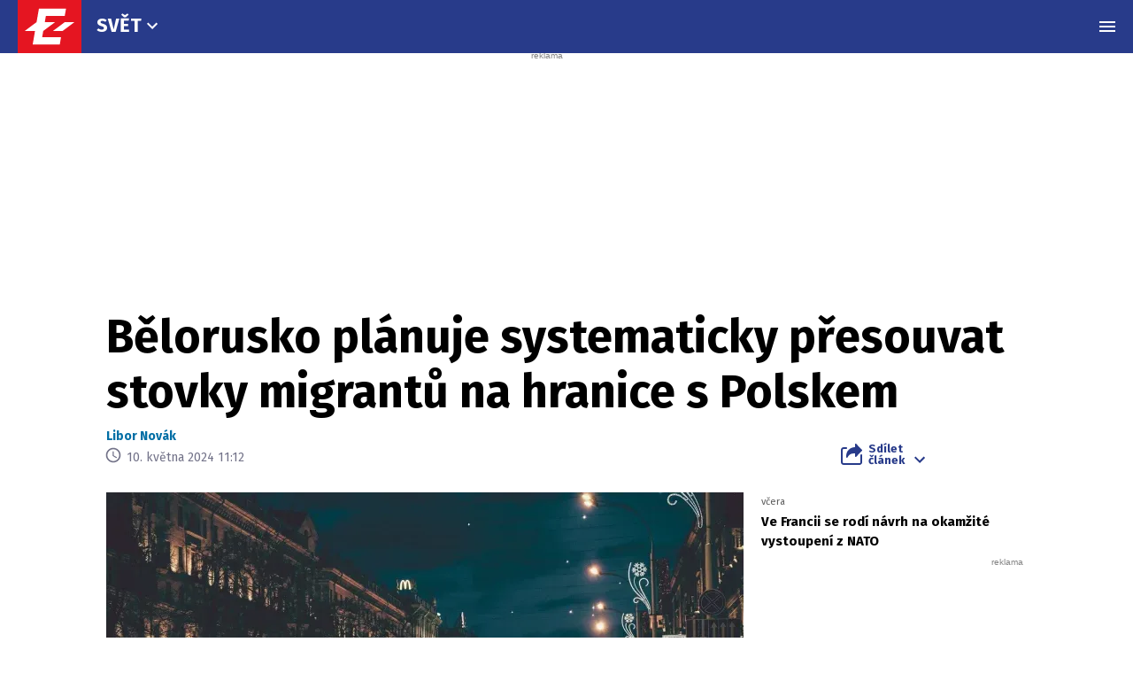

--- FILE ---
content_type: text/html; charset=UTF-8
request_url: https://eurozpravy.cz/zahranicni/belorusko-planuje-systematicky-presouvat-stovky-migrantu-na-hranice-s-polskem.saruplh1
body_size: 31024
content:
<!DOCTYPE html>
<html lang="cs" class="no-js" style="min-height: 101vh;">
<head>
    <meta charset="utf-8"/>
    <!-- [if IE]>
    <meta http-equiv="X-UA-Compatible" content="IE=edge"><![endif] -->

    <script type="text/javascript" src="https://8cf11e0fb609.edge.sdk.awswaf.com/8cf11e0fb609/f08804ef92ba/challenge.js"
            defer></script>
    <script type="text/javascript" src="https://8cf11e0fb609.edge.captcha-sdk.awswaf.com/8cf11e0fb609/jsapi.js"
            defer></script>

    <!-- Google tag (gtag.js) -->
    <script async src="https://www.googletagmanager.com/gtag/js?id=G-0S36Y36SF5"></script>
    <script>
      window.dataLayer = window.dataLayer || [];

      function gtag() {
        dataLayer.push(arguments);
      }

      gtag('js', new Date());

      gtag('config', 'G-0S36Y36SF5');
    </script>

            <script async
                src="https://pagead2.googlesyndication.com/pagead/js/adsbygoogle.js?client=ca-pub-2177768554504395"
                crossorigin="anonymous"></script>
    
    <meta name="description"
          content="Běloruské bezpečnostní a zpravodajské služby plánují systematicky přesouvat stovky migrantů na hranice s Polskem. Organizace ByPol, sdružující bývalé představitele běloruských silových struktur, upozornila na tuto situaci na svých internetových stránkách s tím, že se jedná o skupinu 700 až 800 osob, které se mají pokusit překročit hranice Evropské unie."/>
    <meta name="viewport"
          content="width=device-width, initial-scale=1.0, shrink-to-fit=no"/>

        <script type="application/ld+json">
        {
            "@context": "https://schema.org",
            "@type": "NewsArticle",
        "headline": "Bělorusko plánuje systematicky přesouvat stovky migrantů na hranice s Polskem",
        "image": [
                "https://cd1.incdatagate.cz/images/1ed56584-9c85-614a-ba7e-575dc9cded0d/720x405.jpg"
        ],
        "datePublished": "2024-05-10T11:12:00+02:00",
        "dateModified": "2024-05-10T11:12:00+02:00",
        "author": [
                {"name": "Libor Novák"}
        ],
        "discussionUrl": "https://eurozpravy.cz/zahranicni/belorusko-planuje-systematicky-presouvat-stovky-migrantu-na-hranice-s-polskem.saruplh1/diskuze"
    }
    </script>

    <meta name="article:published-at" content="2024-05-10T11:12:00+02:00"/>
    <meta name="article:updated-at" content="2024-05-10T11:12:00+02:00"/>

        <meta name="szn:permalink"
          content="eurozpravy.cz/zahranicni/belorusko-planuje-systematicky-presouvat-stovky-migrantu-na-hranice-s-polskem.saruplh1"/>
                                                                
    <meta name="twitter:card" content="summary_large_image"/>
    <meta name="twitter:title" content="Bělorusko plánuje systematicky přesouvat stovky migrantů na hranice s Polskem | EuroZprávy.cz"/>
    <meta name="twitter:site" content="@EuroZpravycz"/>
    <meta name="twitter:description"
          content="Běloruské bezpečnostní a zpravodajské služby plánují systematicky přesouvat stovky migrantů na hranice s Polskem. Organizace ByPol, sdružující bývalé představitele běloruských silových struktur, upozornila na tuto situaci na svých internetových stránkách s tím, že se jedná o skupinu 700 až 800 osob, které se mají pokusit překročit hranice Evropské unie."/>
    <meta name="twitter:image"
          content="https://cd1.incdatagate.cz/images/1ed56584-9c85-614a-ba7e-575dc9cded0d/720x405.jpg"/>
    <meta property="og:title" content="Bělorusko plánuje systematicky přesouvat stovky migrantů na hranice s Polskem | EuroZprávy.cz"/>
    <meta property="og:description"
          content="Běloruské bezpečnostní a zpravodajské služby plánují systematicky přesouvat stovky migrantů na hranice s Polskem. Organizace ByPol, sdružující bývalé představitele běloruských silových struktur, upozornila na tuto situaci na svých internetových stránkách s tím, že se jedná o skupinu 700 až 800 osob, které se mají pokusit překročit hranice Evropské unie."/>
    <meta property="og:image"
          content="https://cd1.incdatagate.cz/images/1ed56584-9c85-614a-ba7e-575dc9cded0d/720x405.jpg"/>
    <meta property="og:site_name" content="EuroZprávy.cz"/>

    <title>Bělorusko plánuje systematicky přesouvat stovky migrantů na hranice s Polskem | EuroZprávy.cz</title>

    <link rel="stylesheet"
          href="https://fonts.googleapis.com/css2?family=Fira+Sans:wght@400;700&family=Hind+Guntur:wght@400;700&family=Oswald:wght@400;700&display=fallback"/>

    
    <link rel="stylesheet"
          href="/assets/css/style.1767874175989.css"
          media="screen,handheld"/>
    <link rel="stylesheet"
          href="/assets/css/print.1767874175989.css"
          media="print"/>
    
    
    <link rel="apple-touch-icon"
          sizes="180x180"
          href="/assets/img/favicon/apple-touch-icon.png"/>
    <link rel="icon"
          type="image/png"
          sizes="32x32"
          href="/assets/img/favicon/favicon-32x32.png"/>
    <link rel="icon"
          type="image/png"
          sizes="16x16"
          href="/assets/img/favicon/favicon-16x16.png"/>
    <link rel="manifest"
          href="/assets/img/favicon/site.webmanifest"/>
    <link rel="mask-icon"
          href="/assets/img/favicon/safari-pinned-tab.svg"
          color="#ff0000"/>
    <meta name="msapplication-TileColor" content="#da532c"/>
    <meta name="theme-color" content="#ffffff"/>

    
            <link rel="preload" as="script" href="/js/app.js?v=1767874175989"/>
    
    
    <link rel="shortcut icon" href="/assets/img/favicon.ico"/>

    <script>
      (function () {
        let className = document.documentElement.className;
        className = className.replace('no-js', 'js');

        (function () {
          let mediaHover = window.matchMedia('(hover: none), (pointer: coarse), (pointer: none)');
          mediaHover.addListener(function (media) {
            document.documentElement.classList[media.matches ? 'add' : 'remove']('no-hoverevents');
            document.documentElement.classList[!media.matches ? 'add' : 'remove']('hoverevents');
          });
          className += (mediaHover.matches ? ' no-hoverevents' : ' hoverevents');
        })();

        // var supportsCover = 'CSS' in window && typeof CSS.supports === 'function' && CSS.supports('object-fit: cover');
        // className += (supportsCover ? ' ' : ' no-') + 'objectfit';

        // fix iOS zoom issue: https://docs.google.com/document/d/1KclJmXyuuErcvit-kwCC6K2J7dClRef43oyGVCqWxFE/edit#heading=h.sgbqg5nzhvu9
        let ua = navigator.userAgent.toLowerCase();
        let isIOS = /ipad|iphone|ipod/.test(ua) && !window.MSStream;

        if (isIOS === true) {
          let viewportTag = document.querySelector("meta[name=viewport]");
          viewportTag.setAttribute("content", "width=device-width, initial-scale=1.0, minimum-scale=1.0, maximum-scale=1.0, user-scalable=no");
        }

        document.documentElement.className = className;
      }());
    </script>

    <script src="https://ssp.seznam.cz/static/js/ssp.js"></script>
    <script src="/js/sklik.js?v=1767874175989"></script>
</head>
<body data-controller="Header">
<div id="fb-root"></div>
<script async defer crossorigin="anonymous"
        src="https://connect.facebook.net/cs_CZ/sdk.js#xfbml=1&version=v15.0"></script>

<div id="anchor-top"></div>

<p class="m-accessibility">
    <a title="Přejít k obsahu (Klávesová zkratka: Alt + 2)"
       accesskey="2"
       href="#main">
        Přejít k obsahu
    </a>
    <span class="hide">|</span>
    <a href="#menu-main">Přejít k hlavnímu menu</a>
    <span class="hide">|</span>
    <a href="#form-search">Přejít k vyhledávání</a>
</p>

    
<header role="banner" class="header header--article" data-Header-target="header">
	<div class="header__holder " data-scroll-lock-fill-gap data-controller="StickyHeader">
		<div class="header__main">
										


<a href="/" class="header__symbol-logo" aria-label="EuroZprávy.cz">
    <p class="header__symbol">
        <span class="symbol" >
                        <svg xmlns="http://www.w3.org/2000/svg" xmlns:xlink="http://www.w3.org/1999/xlink" viewBox="0 0 282 235">
                <path id="ez-symbol-path" fill="currentColor" d="M213.975461,38 L208.105351,70.1552915 L124.736571,70.1552915 L119.860496,98.0193213 L165.325821,98.0193213 L113.05341,136.920323 L112.979333,137.332751 L108.164321,164.84672 L191.534101,164.84672 L186.245597,197 L66.185625,197 L76.6515191,136.979673 L31,136.979673 L83.3534952,98.0193213 L83.4455911,98.0193213 L93.9114851,38 L213.975461,38 Z M251,98.0193213 L198.643502,136.979673 L155.907017,136.979673 L208.261513,98.0193213 L251,98.0193213 Z"></path>
                <mask id="ez-symbol-mask" fill="#fff">
                    <use xlink:href="#ez-symbol-path"></use>
                </mask>
                <polyline id="ez-symbol-line" fill="none" stroke="#e51521" stroke-width="3" stroke-linecap="square" mask="url(#ez-symbol-mask)" points="211 54.08 109.5 54.08 88 180.93 190 180.925" opacity="0"></polyline>
            </svg>
        </span>
    </p>
    <p class="header__logo ">
        <span class="logo logo--link">
            <span class="icon-svg icon-svg--logo-blank logo__icon" aria-hidden="true">
                <svg class="icon-svg__svg" xmlns:xlink="https://www.w3.org/1999/xlink">
                    <use xlink:href="/assets/img/bg/icons-svg.svg#icon-logo-blank" width="100%" height="100%" focusable="false"></use>
                </svg>
            </span>
		    <span class="u-vhide">EuroZprávy.cz</span>
        </span>
    </p>
</a>
			
										<div class="header__menu header__menu--article">
							
	<nav class="m-main m-main--category">
		<ul class="m-main__list">
							<li class="m-main__item"  >
					
					
											<a href="/zahranicni"  class="m-main__link">
													
						
						
						Svět

													

<span class="icon-svg icon-svg--chevron-down m-main__link-icon" aria-hidden="true">
			<svg
			class="icon-svg__svg"
			xmlns:xlink="https://www.w3.org/1999/xlink"
		>
			<use
				xlink:href="/assets/img/bg/icons-svg.svg#icon-chevron-down"
				width="100%"
				height="100%"
				focusable="false"
			></use>
		</svg>
	</span>
											
						</a>
					
											<div class="m-main__sub-holder ">
							<ul class="m-main__sub-list">
																											<li class="m-main__sub-item " >
																							<a href="/domaci" class="m-main__sub-link ">
													Domov
												</a>
																					</li>
																																				<li class="m-main__sub-item is-active" >
																							<a href="/zahranicni" class="m-main__sub-link ">
													Svět
												</a>
																					</li>
																																				<li class="m-main__sub-item " >
																							<a href="/sport" class="m-main__sub-link ">
													Sport
												</a>
																					</li>
																																				<li class="m-main__sub-item " >
																							<a href="/ekonomika" class="m-main__sub-link ">
													Byznys
												</a>
																					</li>
																																				<li class="m-main__sub-item " >
																							<a href="/kultura" class="m-main__sub-link ">
													Kultura
												</a>
																					</li>
																																				<li class="m-main__sub-item " >
																							<a href="/ekonomika/logistika" class="m-main__sub-link ">
													Logistika
												</a>
																					</li>
																																				<li class="m-main__sub-item " >
																							<a href="/pocasi" class="m-main__sub-link ">
													Počasí
												</a>
																					</li>
																																				<li class="m-main__sub-item " >
																							<a href="/krimi" class="m-main__sub-link ">
													Krimi
												</a>
																					</li>
																																				<li class="m-main__sub-item " >
																							<a href="/magazin" class="m-main__sub-link ">
													Magazín
												</a>
																					</li>
																								</ul>
						</div>
									</li>
					</ul>
	</nav>
	
				</div>
			
							<p class="header__article">
					Bělorusko plánuje systematicky přesouvat stovky migrantů na hranice s Polskem
				</p>
			

										

										<div class="header__menu">
							
	<nav id="menu-main" class="m-main m-main--article">
		<ul class="m-main__list">
							<li class="m-main__item"  >
					
					
											<a href="/zahranicni/eu"  class="m-main__link is-current">
													
						
						
						EU

											
						</a>
					
									</li>
							<li class="m-main__item"  >
					
					
											<a href="/zahranicni/evropa"  class="m-main__link">
													
						
						
						Evropa

											
						</a>
					
									</li>
							<li class="m-main__item"  >
					
					
											<a href="/zahranicni/afrika"  class="m-main__link">
													
						
						
						Afrika

											
						</a>
					
									</li>
							<li class="m-main__item"  >
					
					
											<a href="/zahranicni/amerika"  class="m-main__link">
													
						
						
						Amerika

											
						</a>
					
									</li>
							<li class="m-main__item"  >
					
					
											<button type="button" class="m-main__more-btn as-link">
													
						
						
						Další

													

<span class="icon-svg icon-svg--chevron-down m-main__link-icon" aria-hidden="true">
			<svg
			class="icon-svg__svg"
			xmlns:xlink="https://www.w3.org/1999/xlink"
		>
			<use
				xlink:href="/assets/img/bg/icons-svg.svg#icon-chevron-down"
				width="100%"
				height="100%"
				focusable="false"
			></use>
		</svg>
	</span>
											
						</button>
					
											<div class="m-main__sub-holder  m-main__sub-holder-more ">
							<ul class="m-main__sub-list">
																											<li class="m-main__sub-item " >
																							<a href="/zahranicni/asie-a-australie" class="m-main__sub-link ">
													Asie a Austrálie
												</a>
																					</li>
																																				<li class="m-main__sub-item " >
																							<a href="/zahranicni/blizky-vychod" class="m-main__sub-link ">
													Blízký východ
												</a>
																					</li>
																								</ul>
						</div>
									</li>
					</ul>
	</nav>
	
				</div>
			
			
			
			
			
							<div class="header__menu-toggle">
					






<button class="button button--blank button--icon-only" type="button" data-action="Header#toggleNavigation">
	<span class="button__text">
														

<span class="icon-svg icon-svg--menu button__icon button__icon--before" aria-hidden="true">
			<svg
			class="icon-svg__svg"
			xmlns:xlink="https://www.w3.org/1999/xlink"
		>
			<use
				xlink:href="/assets/img/bg/icons-svg.svg#icon-menu"
				width="100%"
				height="100%"
				focusable="false"
			></use>
		</svg>
	</span>
									

<span class="icon-svg icon-svg--close button__icon button__icon--before" aria-hidden="true">
			<svg
			class="icon-svg__svg"
			xmlns:xlink="https://www.w3.org/1999/xlink"
		>
			<use
				xlink:href="/assets/img/bg/icons-svg.svg#icon-close"
				width="100%"
				height="100%"
				focusable="false"
			></use>
		</svg>
	</span>
									
		
					<span class="u-vhide">Menu</span>
		
		
			</span>
</button>
				</div>
			
					</div>

							<div class="header__navigation" data-Header-target="navigation">
						<div class="navigation-overlay">
				<div class="navigation-overlay__content navigation-overlay__content--top">
						<nav class="m-mega">
		<div class="m-mega__holder">
							<div class="m-mega__group" data-controller="ClassToggler">
											<p class="m-mega__group-title h4">
															<a href="/zpravodajstvi"  class="m-mega__group-link">
							
								
								
								Zpravodajství

															</a>
							
							<button class="m-mega__toggle-btn as-link" type="button" data-action="ClassToggler#toggle">
								

<span class="icon-svg icon-svg--angle-down" aria-hidden="true">
			<svg
			class="icon-svg__svg"
			xmlns:xlink="https://www.w3.org/1999/xlink"
		>
			<use
				xlink:href="/assets/img/bg/icons-svg.svg#icon-angle-down"
				width="100%"
				height="100%"
				focusable="false"
			></use>
		</svg>
	</span>
							</button>
						</p>
					
											<ul class="m-mega__list">
																								<li class="m-mega__item">
																							<a href="/domaci"  class="m-mega__link">
													Domov
												</a>
																				</li>
																																<li class="m-mega__item">
																							<a href="/zahranicni"  class="m-mega__link">
													Svět
												</a>
																				</li>
																																<li class="m-mega__item">
																							<a href="/sport"  class="m-mega__link">
													Sport
												</a>
																				</li>
																																<li class="m-mega__item">
																							<a href="/ekonomika"  class="m-mega__link">
													Byznys
												</a>
																				</li>
																																<li class="m-mega__item">
																							<a href="/kultura"  class="m-mega__link">
													Kultura
												</a>
																				</li>
																																<li class="m-mega__item">
																							<a href="/ekonomika/logistika"  class="m-mega__link">
													Logistika
												</a>
																				</li>
																																<li class="m-mega__item">
																							<a href="/pocasi"  class="m-mega__link">
													Počasí
												</a>
																				</li>
																																<li class="m-mega__item">
																							<a href="/krimi"  class="m-mega__link">
													Krimi
												</a>
																				</li>
																																<li class="m-mega__item">
																							<a href="/magazin"  class="m-mega__link">
													Magazín
												</a>
																				</li>
																																<li class="m-mega__item">
																							<a href="/byznys-markettalk"  class="m-mega__link">
													MARKETtalk
												</a>
																				</li>
																																<li class="m-mega__item">
																							<a href="/crosscheck"  class="m-mega__link">
													CrossCheck
												</a>
																				</li>
																																<li class="m-mega__item">
																							<a href="/tema/covid-19"  class="m-mega__link">
													Covid-19
												</a>
																				</li>
																					</ul>
									</div>
							<div class="m-mega__group" data-controller="ClassToggler">
											<p class="m-mega__group-title h4">
															<a href="/nazory"  class="m-mega__group-link">
							
								
								
								Názory

															</a>
							
							<button class="m-mega__toggle-btn as-link" type="button" data-action="ClassToggler#toggle">
								

<span class="icon-svg icon-svg--angle-down" aria-hidden="true">
			<svg
			class="icon-svg__svg"
			xmlns:xlink="https://www.w3.org/1999/xlink"
		>
			<use
				xlink:href="/assets/img/bg/icons-svg.svg#icon-angle-down"
				width="100%"
				height="100%"
				focusable="false"
			></use>
		</svg>
	</span>
							</button>
						</p>
					
											<ul class="m-mega__list">
																								<li class="m-mega__item">
																							<a href="/nazory/rozhovory"  class="m-mega__link">
													Rozhovory
												</a>
																				</li>
																																<li class="m-mega__item">
																							<a href="/nazory/glosy"  class="m-mega__link">
													Glosy
												</a>
																				</li>
																																<li class="m-mega__item">
																							<a href="/nazory/komentare"  class="m-mega__link">
													Komentáře
												</a>
																				</li>
																																<li class="m-mega__item">
																							<a href="/nazory/podcasty"  class="m-mega__link">
													Podcasty
												</a>
																				</li>
																					</ul>
									</div>
							<div class="m-mega__group" data-controller="ClassToggler">
											<p class="m-mega__group-title h4">
															<a href="/kraje"  class="m-mega__group-link">
							
								
								
								Kraje

															</a>
							
							<button class="m-mega__toggle-btn as-link" type="button" data-action="ClassToggler#toggle">
								

<span class="icon-svg icon-svg--angle-down" aria-hidden="true">
			<svg
			class="icon-svg__svg"
			xmlns:xlink="https://www.w3.org/1999/xlink"
		>
			<use
				xlink:href="/assets/img/bg/icons-svg.svg#icon-angle-down"
				width="100%"
				height="100%"
				focusable="false"
			></use>
		</svg>
	</span>
							</button>
						</p>
					
											<ul class="m-mega__list">
																								<li class="m-mega__item">
																							<a href="/kraje/praha"  class="m-mega__link">
													Praha
												</a>
																				</li>
																																<li class="m-mega__item">
																							<a href="/kraje/stredocesky-kraj"  class="m-mega__link">
													Středočeský kraj
												</a>
																				</li>
																																<li class="m-mega__item">
																							<a href="/kraje/jihomoravsky-kraj"  class="m-mega__link">
													Jihomoravský kraj
												</a>
																				</li>
																																<li class="m-mega__item">
																							<a href="/kraje/moravskoslezsky-kraj"  class="m-mega__link">
													Moravskoslezský kraj
												</a>
																				</li>
																																<li class="m-mega__item">
																							<a href="/kraje/ustecky-kraj"  class="m-mega__link">
													Ústecký kraj
												</a>
																				</li>
																																<li class="m-mega__item">
																							<a href="/kraje/jihocesky-kraj"  class="m-mega__link">
													Jihočeský kraj
												</a>
																				</li>
																																<li class="m-mega__item">
																							<a href="/kraje/olomoucky-kraj"  class="m-mega__link">
													Olomoucký kraj
												</a>
																				</li>
																																<li class="m-mega__item">
																							<a href="/kraje/plzensky-kraj"  class="m-mega__link">
													Plzeňský kraj
												</a>
																				</li>
																																<li class="m-mega__item">
																							<a href="/kraje/zlinsky-kraj"  class="m-mega__link">
													Zlínský kraj
												</a>
																				</li>
																																<li class="m-mega__item">
																							<a href="/kraje/kralovehradecky-kraj"  class="m-mega__link">
													Královéhradecký kraj
												</a>
																				</li>
																																<li class="m-mega__item">
																							<a href="/kraje/pardubicky-kraj"  class="m-mega__link">
													Pardubický kraj
												</a>
																				</li>
																																<li class="m-mega__item">
																							<a href="/kraje/liberecky-kraj"  class="m-mega__link">
													Liberecký kraj
												</a>
																				</li>
																																<li class="m-mega__item">
																							<a href="/kraje/karlovarsky-kraj"  class="m-mega__link">
													Karlovarský kraj
												</a>
																				</li>
																																<li class="m-mega__item">
																							<a href="/kraje/kraj-vysocina"  class="m-mega__link">
													Kraj Vysočina
												</a>
																				</li>
																					</ul>
									</div>
							<div class="m-mega__group" data-controller="ClassToggler">
											<p class="m-mega__group-title h4">
															<a href="/sport"  class="m-mega__group-link">
							
								
								
								Sport

															</a>
							
							<button class="m-mega__toggle-btn as-link" type="button" data-action="ClassToggler#toggle">
								

<span class="icon-svg icon-svg--angle-down" aria-hidden="true">
			<svg
			class="icon-svg__svg"
			xmlns:xlink="https://www.w3.org/1999/xlink"
		>
			<use
				xlink:href="/assets/img/bg/icons-svg.svg#icon-angle-down"
				width="100%"
				height="100%"
				focusable="false"
			></use>
		</svg>
	</span>
							</button>
						</p>
					
											<ul class="m-mega__list">
																								<li class="m-mega__item">
																							<a href="/sport/hokej"  class="m-mega__link">
													Hokej
												</a>
																				</li>
																																<li class="m-mega__item">
																							<a href="/sport/fotbal"  class="m-mega__link">
													Fotbal
												</a>
																				</li>
																																<li class="m-mega__item">
																							<a href="/sport/tenis"  class="m-mega__link">
													Tenis
												</a>
																				</li>
																																<li class="m-mega__item">
																							<a href="/sport/motorsport"  class="m-mega__link">
													Motorsport
												</a>
																				</li>
																																<li class="m-mega__item">
																							<a href="/sport/formule"  class="m-mega__link">
													Formule
												</a>
																				</li>
																																<li class="m-mega__item">
																							<a href="/sport/micove-sporty"  class="m-mega__link">
													Míčové sporty
												</a>
																				</li>
																																<li class="m-mega__item">
																							<a href="/sport/lyzovani"  class="m-mega__link">
													Lyžování
												</a>
																				</li>
																																<li class="m-mega__item">
																							<a href="/sport/zimni-sporty"  class="m-mega__link">
													Zimní sporty
												</a>
																				</li>
																																<li class="m-mega__item">
																							<a href="/sport/ostatni"  class="m-mega__link">
													Ostatní sporty
												</a>
																				</li>
																					</ul>
									</div>
							<div class="m-mega__group" data-controller="ClassToggler">
											<p class="m-mega__group-title h4">
															<a href="/magaziny"  class="m-mega__group-link">
							
								
								
								Magazíny

															</a>
							
							<button class="m-mega__toggle-btn as-link" type="button" data-action="ClassToggler#toggle">
								

<span class="icon-svg icon-svg--angle-down" aria-hidden="true">
			<svg
			class="icon-svg__svg"
			xmlns:xlink="https://www.w3.org/1999/xlink"
		>
			<use
				xlink:href="/assets/img/bg/icons-svg.svg#icon-angle-down"
				width="100%"
				height="100%"
				focusable="false"
			></use>
		</svg>
	</span>
							</button>
						</p>
					
											<ul class="m-mega__list">
																								<li class="m-mega__item">
																							<a href="/veda-a-technika"  class="m-mega__link">
													Tech+
												</a>
																				</li>
																																<li class="m-mega__item">
																							<a href="/auto-moto"  class="m-mega__link">
													Auto/Moto
												</a>
																				</li>
																																<li class="m-mega__item">
																							<a href="/cestovani"  class="m-mega__link">
													Cestování
												</a>
																				</li>
																					</ul>
									</div>
							<div class="m-mega__group" data-controller="ClassToggler">
											<p class="m-mega__group-title h4">
															<a href="https://stars24.cz/"  target="_blank"  class="m-mega__group-link">
							
								
								
								STARS24

															</a>
							
							<button class="m-mega__toggle-btn as-link" type="button" data-action="ClassToggler#toggle">
								

<span class="icon-svg icon-svg--angle-down" aria-hidden="true">
			<svg
			class="icon-svg__svg"
			xmlns:xlink="https://www.w3.org/1999/xlink"
		>
			<use
				xlink:href="/assets/img/bg/icons-svg.svg#icon-angle-down"
				width="100%"
				height="100%"
				focusable="false"
			></use>
		</svg>
	</span>
							</button>
						</p>
					
											<ul class="m-mega__list">
																								<li class="m-mega__item">
																							<a href="https://stars24.cz/zpravy"  target="_blank"  class="m-mega__link">
													Zprávy
												</a>
																				</li>
																																<li class="m-mega__item">
																							<a href="https://stars24.cz/celebrity"  target="_blank"  class="m-mega__link">
													Celebrity
												</a>
																				</li>
																																<li class="m-mega__item">
																							<a href="https://stars24.cz/lifestyle"  target="_blank"  class="m-mega__link">
													Lifestyle
												</a>
																				</li>
																																<li class="m-mega__item">
																							<a href="https://stars24.cz/magazin"  target="_blank"  class="m-mega__link">
													Magazín
												</a>
																				</li>
																																<li class="m-mega__item">
																							<a href="https://stars24.cz/zabava"  target="_blank"  class="m-mega__link">
													Zábava
												</a>
																				</li>
																																<li class="m-mega__item">
																							<a href="https://stars24.cz/kultura"  target="_blank"  class="m-mega__link">
													Kultura
												</a>
																				</li>
																					</ul>
									</div>
					</div>
	</nav>

	
		</div>
	
				<div class="navigation-overlay__content navigation-overlay__content--bottom">
					<div class="grid grid--space-between grid--bottom">
			<div class="grid__cell grid__cell--y-0 u-text-center">
				
<p class="link-trust link-trust--lg">
	
			<a href="/info/proc-duverovat-zpravodajstvi-eurozpravy" class="link-trust__link">
					<span class="link-trust__icon link-trust__icon--before">
			

<span class="icon-svg icon-svg--check-decorated" aria-hidden="true">
			<svg
			class="icon-svg__svg"
			xmlns:xlink="https://www.w3.org/1999/xlink"
		>
			<use
				xlink:href="/assets/img/bg/icons-svg.svg#icon-check-decorated"
				width="100%"
				height="100%"
				focusable="false"
			></use>
		</svg>
	</span>
		</span>

		Proč důvěřovat zpravodajství EuroZprávy.cz

		<span class="link-trust__icon link-trust__icon--after">
			

<span class="icon-svg icon-svg--chevron-right" aria-hidden="true">
			<svg
			class="icon-svg__svg"
			xmlns:xlink="https://www.w3.org/1999/xlink"
		>
			<use
				xlink:href="/assets/img/bg/icons-svg.svg#icon-chevron-right"
				width="100%"
				height="100%"
				focusable="false"
			></use>
		</svg>
	</span>
		</span>
	
		</a>
	</p>
			</div>
			<div class="grid__cell size--auto@xl">
				<div class="grid grid--middle grid--center grid--left@xl">
					<div class="grid__cell size--auto@md u-text-center">
						

<span class="symbol symbol--sm" >
			<a href="/" class="symbol__link" aria-label="Eurozprávy">
					<svg xmlns="http://www.w3.org/2000/svg" xmlns:xlink="http://www.w3.org/1999/xlink" viewBox="0 0 282 235">
			<path id="ez-symbol-path" fill="currentColor" d="M213.975461,38 L208.105351,70.1552915 L124.736571,70.1552915 L119.860496,98.0193213 L165.325821,98.0193213 L113.05341,136.920323 L112.979333,137.332751 L108.164321,164.84672 L191.534101,164.84672 L186.245597,197 L66.185625,197 L76.6515191,136.979673 L31,136.979673 L83.3534952,98.0193213 L83.4455911,98.0193213 L93.9114851,38 L213.975461,38 Z M251,98.0193213 L198.643502,136.979673 L155.907017,136.979673 L208.261513,98.0193213 L251,98.0193213 Z"></path>
			<mask id="ez-symbol-mask" fill="#fff">
				<use xlink:href="#ez-symbol-path"></use>
			</mask>
			<polyline id="ez-symbol-line" fill="none" stroke="#e51521" stroke-width="3" stroke-linecap="square" mask="url(#ez-symbol-mask)" points="211 54.08 109.5 54.08 88 180.93 190 180.925" opacity="0"></polyline>
		</svg>
			</a>
	</span>
					</div>

					<div class="grid__cell size--auto@md">
        					<nav class="m-footer-side">
		<ul class="m-footer-side__list">
												<li class="m-footer-side__item">
						<a href="/info/eticky-kodex" class="m-footer-side__link">Etický kodex</a>
					</li>
																<li class="m-footer-side__item">
						<a href="/info/redakce" class="m-footer-side__link">Redakce</a>
					</li>
																<li class="m-footer-side__item">
						<a href="/info/kontakt" class="m-footer-side__link">Kontakt</a>
					</li>
																<li class="m-footer-side__item">
						<a href="/info/vydavatel" class="m-footer-side__link">Vydavatel</a>
					</li>
																<li class="m-footer-side__item">
						<a href="/info/inzerce" class="m-footer-side__link">Inzerce</a>
					</li>
																<li class="m-footer-side__item">
						<a href="/info/osobni-udaje-cookies" class="m-footer-side__link">Osobní údaje / Cookies</a>
					</li>
																<li class="m-footer-side__item">
						<a href="/info/volna-mista" class="m-footer-side__link">Volná místa</a>
					</li>
									</ul>
	</nav>


						<p class="u-mb-0 u-text-center u-text-left@md">
							Provozovatelem zpravodajského serveru <strong>EuroZprávy.cz</strong> je <strong>INCORP MEDIA GROUP s.r.o.</strong>, IC:&nbsp;<strong>118 23 054</strong>.
						</p>
					</div>
				</div>
			</div>

			<div class="grid__cell size--auto@xl u-text-center">
				
	<nav class="m-socials">
					<p class="m-socials__title">Sleduj EuroZprávy.cz</p>
		
		<ul class="m-socials__list">
												<li class="m-socials__item">
						<a href="https://www.facebook.com/EuroZpravy.cz/" class="m-socials__link m-socials__link--facebook" target="_blank" rel="noopener noreferrer" >
							<span class="u-vhide">Přejít na Facebook</span>

							

<span class="icon-svg icon-svg--facebook" aria-hidden="true">
			<svg
			class="icon-svg__svg"
			xmlns:xlink="https://www.w3.org/1999/xlink"
		>
			<use
				xlink:href="/assets/img/bg/icons-svg.svg#icon-facebook"
				width="100%"
				height="100%"
				focusable="false"
			></use>
		</svg>
	</span>
						</a>
					</li>
																<li class="m-socials__item">
						<a href="https://twitter.com/eurozpravycz" class="m-socials__link m-socials__link--twitter" target="_blank" rel="noopener noreferrer" >
							<span class="u-vhide">Přejít na Twitter</span>

							

<span class="icon-svg icon-svg--twitter" aria-hidden="true">
			<svg
			class="icon-svg__svg"
			xmlns:xlink="https://www.w3.org/1999/xlink"
		>
			<use
				xlink:href="/assets/img/bg/icons-svg.svg#icon-twitter"
				width="100%"
				height="100%"
				focusable="false"
			></use>
		</svg>
	</span>
						</a>
					</li>
																<li class="m-socials__item">
						<a href="https://www.instagram.com/eurozpravycz/" class="m-socials__link m-socials__link--instagram" target="_blank" rel="noopener noreferrer" >
							<span class="u-vhide">Přejít na Instagram</span>

							

<span class="icon-svg icon-svg--instagram" aria-hidden="true">
			<svg
			class="icon-svg__svg"
			xmlns:xlink="https://www.w3.org/1999/xlink"
		>
			<use
				xlink:href="/assets/img/bg/icons-svg.svg#icon-instagram"
				width="100%"
				height="100%"
				focusable="false"
			></use>
		</svg>
	</span>
						</a>
					</li>
																<li class="m-socials__item">
						<a href="https://www.youtube.com/channel/UCCGLcJIrbzdgcViPNdOCgrA" class="m-socials__link m-socials__link--youtube" target="_blank" rel="noopener noreferrer" >
							<span class="u-vhide">Přejít na YouTube</span>

							

<span class="icon-svg icon-svg--youtube" aria-hidden="true">
			<svg
			class="icon-svg__svg"
			xmlns:xlink="https://www.w3.org/1999/xlink"
		>
			<use
				xlink:href="/assets/img/bg/icons-svg.svg#icon-youtube"
				width="100%"
				height="100%"
				focusable="false"
			></use>
		</svg>
	</span>
						</a>
					</li>
									</ul>
	</nav>
			</div>
		</div>
	
		</div>
	</div>
	
			</div>
			</div>
</header>


    <main role="main" id="main" class="main">
        <div class="main__bg__wrapper">
            <div class="main__bg " data-scroll-lock-fill-gap>
                                            <div id="813690574"
         class="ad-div px-ads px-ads--leaderboard "
         data-is-mobile="false">
        <script src="https://cdn.performax.cz/px2/flexo.js?1" async></script>
      <div id="PX_20437_543137534396874"></div>
      <script>
          window.px2 = window.px2 || { conf: {},queue: [] };
          px2.queue.push(function () {
              px2.render({
                  slot: {
                      id: 20437
                  },
                  elem: "PX_20437_543137534396874"
              })
          });
      </script>
        <script>
            var mobileQuery = window.matchMedia('(max-width: 749px)');
            var isMobileAd = false;

            if ((mobileQuery.matches && isMobileAd === false) || (!mobileQuery.matches && isMobileAd === true)) {
                document.getElementById('813690574').remove();
            }
        </script>
    </div>

            </div>
        </div>

        <div class="main__content px-main-content">
            <div class="b-article-head">
                <h1 class="b-article-head__title" data-target="Header.articleTitle">
                    Bělorusko plánuje systematicky přesouvat stovky migrantů na hranice s Polskem
                </h1>

                <div class="b-article-head__grid grid grid--bottom grid--y-10">
                    <div class="grid__cell size--article-main">
                                                                        	<div class="article-meta" data-controller="HoverAuthor">
		
		
		<div class="article-meta__content">
							<p class="article-meta__authors">
																					        																			<a href="/autor/libor-novak" class="article-meta__link" data-action="mouseover->HoverAuthor#mouseOver mouseout->HoverAuthor#mouseOut" data-target="HoverAuthor.authorLink" data-index="0">Libor Novák</a>
																																		</p>
			
			<p class="article-meta__info">
				<span class="article-meta__info-item">
					

<span class="icon-svg icon-svg--clock article-meta__info-icon" aria-hidden="true">
			<svg
			class="icon-svg__svg"
			xmlns:xlink="https://www.w3.org/1999/xlink"
		>
			<use
				xlink:href="/assets/img/bg/icons-svg.svg#icon-clock"
				width="100%"
				height="100%"
				focusable="false"
			></use>
		</svg>
	</span>

					10. května 2024 11:12				</span>

							</p>
		</div>
	</div>
                    </div>

                    <div class="grid__cell size--article-side">
                        <div class="grid grid--bottom grid--right grid--center@md">
                            <div class="grid__cell size--auto">
                                
<div class="dropdown-share" data-controller="Dropdown">
	<button class="dropdown-share__btn as-link" type="button" data-action="click->Dropdown#toggle">
		

<span class="icon-svg icon-svg--share dropdown-share__btn-icon dropdown-share__btn-icon--before" aria-hidden="true">
			<svg
			class="icon-svg__svg"
			xmlns:xlink="https://www.w3.org/1999/xlink"
		>
			<use
				xlink:href="/assets/img/bg/icons-svg.svg#icon-share"
				width="100%"
				height="100%"
				focusable="false"
			></use>
		</svg>
	</span>

					Sdílet<br> článek
		
		

<span class="icon-svg icon-svg--chevron-down dropdown-share__btn-icon dropdown-share__btn-icon--after" aria-hidden="true">
			<svg
			class="icon-svg__svg"
			xmlns:xlink="https://www.w3.org/1999/xlink"
		>
			<use
				xlink:href="/assets/img/bg/icons-svg.svg#icon-chevron-down"
				width="100%"
				height="100%"
				focusable="false"
			></use>
		</svg>
	</span>
	</button>
				<div class="dropdown-share__content">
			<div class="dropdown-share__inner">
				                                        






<a class="button button--blank dropdown-share__btn dropdown-share__btn--facebook" href="https://www.facebook.com/sharer/sharer.php?u=https://eurozpravy.cz/zahranicni/belorusko-planuje-systematicky-presouvat-stovky-migrantu-na-hranice-s-polskem.saruplh1" data-controller="Button" data-action="Button#handleClick" target="_blank">
	<span class="button__text">
									

<span class="icon-svg icon-svg--facebook-circular button__icon button__icon--before" aria-hidden="true">
			<svg
			class="icon-svg__svg"
			xmlns:xlink="https://www.w3.org/1999/xlink"
		>
			<use
				xlink:href="/assets/img/bg/icons-svg.svg#icon-facebook-circular"
				width="100%"
				height="100%"
				focusable="false"
			></use>
		</svg>
	</span>
					
		
					Facebook
		
		
			</span>
</a>
                                        






<a class="button button--blank dropdown-share__btn dropdown-share__btn--twitter" href="https://twitter.com/share?via=eurozpravycz&url=https://eurozpravy.cz/zahranicni/belorusko-planuje-systematicky-presouvat-stovky-migrantu-na-hranice-s-polskem.saruplh1" data-controller="Button" data-action="Button#handleClick" target="_blank">
	<span class="button__text">
									

<span class="icon-svg icon-svg--twitter-circular button__icon button__icon--before" aria-hidden="true">
			<svg
			class="icon-svg__svg"
			xmlns:xlink="https://www.w3.org/1999/xlink"
		>
			<use
				xlink:href="/assets/img/bg/icons-svg.svg#icon-twitter-circular"
				width="100%"
				height="100%"
				focusable="false"
			></use>
		</svg>
	</span>
					
		
					X
		
		
			</span>
</a>
                                    
			</div>
		</div>
	</div>
                            </div>
                            <div class="grid__cell size--auto">
                                <div class="fb-like" data-href="https://eurozpravy.cz/zahranicni/belorusko-planuje-systematicky-presouvat-stovky-migrantu-na-hranice-s-polskem.saruplh1" data-width=""
                                     data-layout="button_count" data-action="like" data-size="small"
                                     data-share="false"></div>
                            </div>
                        </div>
                    </div>
                </div>
            </div>

            <div class="b-article-body">
                <div class="grid">
                    <div class="grid__cell size--article-main">
                                                                                                                                                                                        

<div class="b-gallery u-mb-30 b-gallery--carousel" data-controller="Gallery">
	
																<div class="b-gallery__main">
											<a href="/galerie/zahranicni/belorusko-planuje-systematicky-presouvat-stovky-migrantu-na-hranice-s-polskem.saruplh1"
							class="b-gallery__link">
							<figure class="b-gallery__figure">
								

												<span class="image-object image-object--16-9 image-object--fill"  data-controller="LazyImage">
		<span class="image-object__holder">
		<picture>
							<source srcset="https://cd1.incdatagate.cz/images/1ed56584-9c85-614a-ba7e-575dc9cded0d/720x405.webp" type="image/webp">
										<source srcset="https://cd1.incdatagate.cz/images/1ed56584-9c85-614a-ba7e-575dc9cded0d/720x405.jpg" type="image/jpeg">
						<img
				class="image-object__img"
				src="https://cd1.incdatagate.cz/images/1ed56584-9c85-614a-ba7e-575dc9cded0d/720x405.jpg"
				alt="Bělorusko, Minsk" loading='lazy'
				data-action="load->LazyImage#afterLoad"
				data-LazyImage-target="img"
			>
		</picture>
	</span>
				</span>
							</figure>
													</a>
																<span class="media-object__caption">
													<b>
								Bělorusko, Minsk
							</b>
																					Foto: Pixabay
													</span>
									</div>
						</div>

                        <div class="b-article-body__share">
                            <div class="grid grid--space-between grid--middle grid--y-10">
                                <div class="grid__cell size--auto">
                                    
<p class="link-trust link-trust--blue">
	
			<a href="/info/proc-duverovat-zpravodajstvi-eurozpravy" class="link-trust__link">
					<span class="link-trust__icon link-trust__icon--before">
			

<span class="icon-svg icon-svg--check-decorated" aria-hidden="true">
			<svg
			class="icon-svg__svg"
			xmlns:xlink="https://www.w3.org/1999/xlink"
		>
			<use
				xlink:href="/assets/img/bg/icons-svg.svg#icon-check-decorated"
				width="100%"
				height="100%"
				focusable="false"
			></use>
		</svg>
	</span>
		</span>

		Proč důvěřovat zpravodajství EuroZprávy.cz

		<span class="link-trust__icon link-trust__icon--after">
			

<span class="icon-svg icon-svg--chevron-right" aria-hidden="true">
			<svg
			class="icon-svg__svg"
			xmlns:xlink="https://www.w3.org/1999/xlink"
		>
			<use
				xlink:href="/assets/img/bg/icons-svg.svg#icon-chevron-right"
				width="100%"
				height="100%"
				focusable="false"
			></use>
		</svg>
	</span>
		</span>
	
		</a>
	</p>
                                </div>
                                <div class="grid__cell size--auto u-ml-auto">
                                    
	<p class="article-share">
		<span class="article-share__list grid grid--x-0 grid--y-0">
			<span class="article-share__item grid__cell size--auto">
				






<a class="button button--gray article-share__btn button--icon-only" href="https://www.facebook.com/sharer.php?u=https://eurozpravy.cz/zahranicni/belorusko-planuje-systematicky-presouvat-stovky-migrantu-na-hranice-s-polskem.saruplh1" rel="noreferrer" target="_blank">
	<span class="button__text">
									

<span class="icon-svg icon-svg--facebook-circular button__icon button__icon--before" aria-hidden="true">
			<svg
			class="icon-svg__svg"
			xmlns:xlink="https://www.w3.org/1999/xlink"
		>
			<use
				xlink:href="/assets/img/bg/icons-svg.svg#icon-facebook-circular"
				width="100%"
				height="100%"
				focusable="false"
			></use>
		</svg>
	</span>
					
		
					<span class="u-vhide">Facebook</span>
		
		
			</span>
</a>
			</span>
			<span class="article-share__item grid__cell size--auto">
				






<a class="button button--gray article-share__btn button--icon-only" href="https://twitter.com/share?via=eurozpravycz&url=https://eurozpravy.cz/zahranicni/belorusko-planuje-systematicky-presouvat-stovky-migrantu-na-hranice-s-polskem.saruplh1" rel="noreferrer" target="_blank">
	<span class="button__text">
									

<span class="icon-svg icon-svg--twitter-circular button__icon button__icon--before" aria-hidden="true">
			<svg
			class="icon-svg__svg"
			xmlns:xlink="https://www.w3.org/1999/xlink"
		>
			<use
				xlink:href="/assets/img/bg/icons-svg.svg#icon-twitter-circular"
				width="100%"
				height="100%"
				focusable="false"
			></use>
		</svg>
	</span>
					
		
					<span class="u-vhide">X</span>
		
		
			</span>
</a>
			</span>

							<span class="article-share__item grid__cell size--auto">
					






<a class="button button--gray article-share__btn button--icon-only" href="https://eurozpravy.cz/zahranicni/belorusko-planuje-systematicky-presouvat-stovky-migrantu-na-hranice-s-polskem.saruplh1/diskuze" target="_blank">
	<span class="button__text">
									

<span class="icon-svg icon-svg--chat button__icon button__icon--before" aria-hidden="true">
			<svg
			class="icon-svg__svg"
			xmlns:xlink="https://www.w3.org/1999/xlink"
		>
			<use
				xlink:href="/assets/img/bg/icons-svg.svg#icon-chat"
				width="100%"
				height="100%"
				focusable="false"
			></use>
		</svg>
	</span>
					
		
					<span class="u-vhide">Zpráva</span>
		
		
			</span>
</a>
				</span>
					</span>
	</p>
                                </div>
                            </div>
                        </div>

                        <div class="b-article-body__text u-last-m0 u-fz-19 u-mb-20">
                            <p>
                                <p>Běloruské bezpečnostní a zpravodajské služby plánují systematicky přesouvat stovky migrantů na hranice s Polskem. Organizace ByPol, sdružující bývalé představitele běloruských silových struktur, upozornila na tuto situaci na svých internetových stránkách s tím, že se jedná o skupinu 700 až 800 osob, které se mají pokusit překročit hranice Evropské unie.</p>
                            </p>
                        </div>

                        <div class="b-article-body__holder">
                                                                                    <div id="245031083"
         class="ad-div  "
         data-is-mobile="true">
                <div style="width: 100%;height: auto!important;text-align: center;"
             onclick="_paq.push(['trackEvent', 'Ads', 'Google Ads click', 'msa1']);">
            <ins class="adsbygoogle"
     style="display:block"
     data-ad-client="ca-pub-2177768554504395"
     data-ad-slot="4072983701"
     data-ad-format="auto"
     data-full-width-responsive="true"></ins>
                            <script>
                  var mobileQuery = window.matchMedia('(max-width: 479px)');
                  var isMobileAd = true;

                  if ((mobileQuery.matches && isMobileAd === false) || (!mobileQuery.matches && isMobileAd === true)) {
                    document.getElementById('245031083').remove();
                  } else {
                    (adsbygoogle = window.adsbygoogle || []).push({});
                  }
                </script>
                    </div>
    </div>

                                                        <div id="553701262"
         class="ad-div  "
         data-is-mobile="false">
                <div style="width: 100%;height: auto!important;text-align: center;"
             onclick="_paq.push(['trackEvent', 'Ads', 'Google Ads click', 'dsa2']);">
            <ins class="adsbygoogle"
     style="display:inline-block;width:480px;height:300px"
     data-ad-client="ca-pub-2177768554504395"
     data-ad-slot="7810290455"></ins>
                            <script>
                  var mobileQuery = window.matchMedia('(max-width: 479px)');
                  var isMobileAd = false;

                  if ((mobileQuery.matches && isMobileAd === false) || (!mobileQuery.matches && isMobileAd === true)) {
                    document.getElementById('553701262').remove();
                  } else {
                    (adsbygoogle = window.adsbygoogle || []).push({});
                  }
                </script>
                    </div>
    </div>


                            <div class="b-article-body__text u-last-m0">
                                                                                                                                                                                                                                
                                                                    
                                    <p>Migranti jsou podle organizace převáženi na stanoviště na běloruském území u polských hranic. ByPol tvrdí, že v noci jsou dopravováni z Minsku v civilních vozidlech s pomocí příslušníků pohotovostních pořádkových jednotek OMON. Po příjezdu jsou rozděleni do skupin o velikosti 25 až 30 osob. Mezi nimi jsou ženy a převážně muslimové, kteří mají příbuzné v západních evropských metropolích.</p>

                                                                                                        <div id="556235288"
         class="ad-div ad-object ad-object--480x300 u-mx-auto"
         data-is-mobile="true">
        <script src="https://cdn.performax.cz/px2/flexo.js?1" async></script>
      <div id="PX_25220_472600470821313"></div>
      <script>
          window.px2 = window.px2 || { conf: {},queue: [] };
          px2.queue.push(function () {
              px2.render({
                  slot: {
                      id: 25220
                  },
                  elem: "PX_25220_472600470821313"
              })
          });
      </script>
            </div>

                                    
                                                                                                        
                                    <p>Členové OMON mají podle zprávy zakázáno od migrantů vybírat peníze, protože část platby za cestu k polským hranicím již údajně zaplatili. Někteří z nich mají u sebe navigační zařízení a techniku pořízenou v Minsku. Každá skupina migrantů má svého vedoucího, který je v kontaktu se zástupci OMON nebo běloruské pohraniční stráže.</p>

                                    
                                                                                                                                                
                                                                    <div id="907551681"
         class="ad-div  "
         data-is-mobile="false">
                <div style="width: 100%;height: auto!important;text-align: center;"
             onclick="_paq.push(['trackEvent', 'Ads', 'Google Ads click', 'dsa_in_a']);">
            <ins class="adsbygoogle"
     style="display:inline-block;width:480px;height:300px"
     data-ad-client="ca-pub-2177768554504395"
     data-ad-slot="8227186879"></ins>
                            <script>
                  var mobileQuery = window.matchMedia('(max-width: 479px)');
                  var isMobileAd = false;

                  if ((mobileQuery.matches && isMobileAd === false) || (!mobileQuery.matches && isMobileAd === true)) {
                    document.getElementById('907551681').remove();
                  } else {
                    (adsbygoogle = window.adsbygoogle || []).push({});
                  }
                </script>
                    </div>
    </div>


                                                                                    
                                        
                                                                                                                    
                                    <p>ByPol také uvádí, že docházelo k případům, kdy příslušníci OMON v civilním oblečení pomáhali migrantům při "průlomu" hranice a střetech s polskými pohraničníky. Podle organizace jsou tyto pořádkové oddíly trénovány ruskými žoldáky z Wagnerovy skupiny, kteří byli do Běloruska přemístěni loni v létě po svém neúspěšném pokusu o ozbrojenou vzpouru proti ruskému vedení.</p>

                                    
                                                                                                        
                                    <p>Polsko a další země EU obviňují režim běloruského prezidenta Alexandra Lukašenka, že úmyslně do Běloruska přiváží lidi z krizových oblastí a využívá je jako nástroj v hybridní válce proti Západu. Napětí na bělorusko-polské hranici dosáhlo vrcholu především koncem roku 2021.</p>

                                    
                                                                                                                                                                            <div id="737688734"
         class="ad-div  "
         data-is-mobile="true">
                <div style="width: 100%;height: auto!important;text-align: center;"
             onclick="_paq.push(['trackEvent', 'Ads', 'Google Ads click', 'msa_in_b']);">
            <ins class="adsbygoogle"
     style="display:block"
     data-ad-client="ca-pub-2177768554504395"
     data-ad-slot="5720578427"
     data-ad-format="auto"
     data-full-width-responsive="true"></ins>
                            <script>
                  var mobileQuery = window.matchMedia('(max-width: 479px)');
                  var isMobileAd = true;

                  if ((mobileQuery.matches && isMobileAd === false) || (!mobileQuery.matches && isMobileAd === true)) {
                    document.getElementById('737688734').remove();
                  } else {
                    (adsbygoogle = window.adsbygoogle || []).push({});
                  }
                </script>
                    </div>
    </div>

                                        

                                                                                    
                                        
                                                                                                                    
                                    <p>Polsko posiluje kovovou bariéru na své hranici s Běloruskem, aby zabránilo nelegální migraci. Připravuje také plány na zvýšení ochrany hranice s Ruskem, uvedl už ve čtvrtek polský ministr obrany Wladyslaw Kosiniak-Kamysz podle agentury AP.</p>

                                    
                                                                                                        
                                    <p>Ministr připomněl, že přítomnost polských a spojeneckých ozbrojených sil v oblastech u hranic, zvýšená po invazi Ruska na Ukrajinu v roce 2022, také pomáhá chránit východní hranici NATO a Evropské unie.</p>

                                    
                                                                                                                                                
                                                                    <div id="845527670"
         class="ad-div  "
         data-is-mobile="false">
                <div style="width: 100%;height: auto!important;text-align: center;"
             onclick="_paq.push(['trackEvent', 'Ads', 'Google Ads click', 'dsa_in_c']);">
            <ins class="adsbygoogle"
     style="display:inline-block;width:480px;height:300px"
     data-ad-client="ca-pub-2177768554504395"
     data-ad-slot="6707993513"></ins>
                            <script>
                  var mobileQuery = window.matchMedia('(max-width: 479px)');
                  var isMobileAd = false;

                  if ((mobileQuery.matches && isMobileAd === false) || (!mobileQuery.matches && isMobileAd === true)) {
                    document.getElementById('845527670').remove();
                  } else {
                    (adsbygoogle = window.adsbygoogle || []).push({});
                  }
                </script>
                    </div>
    </div>


                                                                                    
                                        
                                                                                                                    
                                    <p>"Opravujeme bariéru na polsko-běloruské hranici, posilujeme tuto bariéru, jsou tam vojenské tábory..., které podporují Pohraniční stráž, a výdaje na tyto účely jsou nejvyšší v historii (Polska)," řekl Kosiniak-Kamysz pro rozhlasovou stanici Radio Zet.</p>

                                    
                                                                                                        
                                    <p>Ministr se vyslovil pro to, aby Polsko na hranici s Běloruskem i s ruskou Kaliningradskou oblastí vybudovalo linii obranných bunkrů, zákopů a příkopů. Takové kroky již učinily pobaltské státy, přiblížila AP.</p>

                                    
                                                                                                                                                
                                        

                                                                                    
                                        
                                                                                                                    
                                    <p>Polský premiér Donald Tusk na konci dubna řekl, že Evropa je v současnosti v oblasti bezpečnosti závislá na Polsku. </p>

                                    
                                                                                                        
                                    <p>"Dávno už neplatí, že Západ je tady k tomu, aby nás - pro to, že jsme Západ - chránil před jakoukoli hrozbou, zejména tou přicházející z Východu," uvedl Tusk u příležitosti 20. výročí vstupu do EU v roce 2004. Polsko se podle jeho slov stává silnou zemí, silným a rozumným národem, zodpovědným za obranu Polska i celé Evropy.</p>

                                    
                                                                                                                                                
                                        

                                                                                    
                                        
                                                                                                                                                                                                        
                                    <p>Premiér dodal, že 20leté členství jeho země v EU není cílová čára a Polsko si musí prosadit své místo v Evropě a ve světě. "Musíme se starat o Evropu a naše místo v Evropě, o Západ, o NATO - každý den," zdůraznil. "Buď se budeme o naši bezpečnost, o evropskou jednotu, o dlouhověkost NATO starat, nebo se to všechno rozpadne na kousky," dodal.</p>

                                    
                                                                                                        
                                    <p>Polsko už dříve rozhodlo, že vyčlení přibližně 850 milionů zlotých (198 milionů eur) na vojenskou jednotku, jejímž úkolem bude ochrana východních hranic země. </p>

                                    
                                                                                                                                                
                                                                    <div id="983901280"
         class="ad-div  "
         data-is-mobile="false">
                <div style="width: 100%;height: auto!important;text-align: center;"
             onclick="_paq.push(['trackEvent', 'Ads', 'Google Ads click', 'dsa_in_a']);">
            <ins class="adsbygoogle"
     style="display:inline-block;width:480px;height:300px"
     data-ad-client="ca-pub-2177768554504395"
     data-ad-slot="8227186879"></ins>
                            <script>
                  var mobileQuery = window.matchMedia('(max-width: 479px)');
                  var isMobileAd = false;

                  if ((mobileQuery.matches && isMobileAd === false) || (!mobileQuery.matches && isMobileAd === true)) {
                    document.getElementById('983901280').remove();
                  } else {
                    (adsbygoogle = window.adsbygoogle || []).push({});
                  }
                </script>
                    </div>
    </div>


                                                                                    
                                        
                                                                                                                    
                                    <p>Polský ministr národní obrany Wladyslaw Kosiniak-Kamysz oznámil podle agentury PAP alokaci prostředků během setkání s vojáky a veliteli 19. mechanizované brigády ve městě Lublin na východě země.</p>

                                    
                                                                                                        
                                    <p>Uvedená částka je "dosud nejvyšší a za účelem ochrany hranic ji dostane vojenská pracovní skupina Podlasie", upřesnil šéf resortu obrany.</p>

                                    
                                                                                                                                                                            <div id="888506113"
         class="ad-div  "
         data-is-mobile="true">
                <div style="width: 100%;height: auto!important;text-align: center;"
             onclick="_paq.push(['trackEvent', 'Ads', 'Google Ads click', 'msa_in_b']);">
            <ins class="adsbygoogle"
     style="display:block"
     data-ad-client="ca-pub-2177768554504395"
     data-ad-slot="5720578427"
     data-ad-format="auto"
     data-full-width-responsive="true"></ins>
                            <script>
                  var mobileQuery = window.matchMedia('(max-width: 479px)');
                  var isMobileAd = true;

                  if ((mobileQuery.matches && isMobileAd === false) || (!mobileQuery.matches && isMobileAd === true)) {
                    document.getElementById('888506113').remove();
                  } else {
                    (adsbygoogle = window.adsbygoogle || []).push({});
                  }
                </script>
                    </div>
    </div>

                                        

                                                                                    
                                        
                                                                                                                    
                                    <p>"Investujeme stále více... abychom se ujistili, že tato skupina bude funkční a bude provádět své mise," dodal ministr.</p>

                                    
                                                                                                        
                                    <p>"Digitální a počítačová bezpečnost sama o sobě nestačí," pokračoval Kosiniak-Kamysz a vysvětlil, že se prostředky nevyužijí pouze k elektronickému sledování, ale i k zajištění fyzické přítomnosti vojáků přímo na hranicích.</p>

                                    
                                                                                                                                                
                                                                    <div id="973427939"
         class="ad-div  "
         data-is-mobile="false">
                <div style="width: 100%;height: auto!important;text-align: center;"
             onclick="_paq.push(['trackEvent', 'Ads', 'Google Ads click', 'dsa_in_c']);">
            <ins class="adsbygoogle"
     style="display:inline-block;width:480px;height:300px"
     data-ad-client="ca-pub-2177768554504395"
     data-ad-slot="6707993513"></ins>
                            <script>
                  var mobileQuery = window.matchMedia('(max-width: 479px)');
                  var isMobileAd = false;

                  if ((mobileQuery.matches && isMobileAd === false) || (!mobileQuery.matches && isMobileAd === true)) {
                    document.getElementById('973427939').remove();
                  } else {
                    (adsbygoogle = window.adsbygoogle || []).push({});
                  }
                </script>
                    </div>
    </div>


                                                                                    
                                        
                                                                                                                    
                                    <p>Polsko sdílí nejdelší část své východní hranice s Ukrajinou, kde od února 2022 probíhá ruská invaze, as Běloruskem, jehož autoritářský prezident Alexandr Lukašenko má dlouholeté úzké vztahy s Kremlem.</p>

                                    
                                                                                                        
                                    <p>Polský prezident Andrzej Duda navíc deklaroval připravenost své země se podílet na programu NATO spočívajícím ve sdílení jaderných zbraní. Varšava o zařazení do programu požádala loni v červnu. Duda vysvětlil, že Polsko projevilo ochotu kvůli sílící hrozbě z Ruska. </p>

                                    
                                                                                                                                                
                                        

                                                                                    
                                        
                                                                                                                    
                                    <p>Duda v rozhovoru pro portál Fakt.pl, který vznikl během jeho nedávné návštěvy ve Spojených státech amerických, řekl, že program sdílení jaderných zbraní je už nějaký čas tématem polsko-amerických rozhovorů. </p>

                                    
                                                                                                        
                                    <p>"O tomto tématu jsem se bavil několikrát. Musím přiznat, že jsem vyjádřil naši připravenost. Rusko stále více militarizuje Kaliningrad a nedávno poslalo své jaderné zbraně do Běloruska. Pokud se naši spojenci rozhodnou poslat jaderné zbraně v rámci programu i na naše území, aby se posílilo východní křídlo NATO, tak jsme na to připraveni," uvedl polský prezident. </p>

                                    
                                                                                                                                                
                                        

                                                                                    
                                        
                                                                                                                                                                                                        
                                    <p>Americké jaderné zbraně jsou momentálně v rámci programu umístěny ve čtyřech evropských zemích. Konkrétně jde o Belgii, Německo, Itálii a Holandsko. Sdílení jaderných zbraní je součástí politiky jaderného zastrašování, členským zemím aliance bez nich poskytuje jaderné hlavice.</p>

                                    
                                                                                                        
                                    <p>Duda také v nedávném rozhovoru pro litevskou televizi vyzval ostatní členské státy NATO ke zvýšení produkce munice jako prostředku k odstrašení potenciálních ruských útoků. Podle jeho slov je nezbytné, aby Evropa spojila síly s USA a zvýšila výrobu munice, hlavně dělostřeleckých granátů, s cílem zajistit bezpečnost regionu. </p>

                                    
                                                                                                                                                
                                                                    <div id="776484234"
         class="ad-div  "
         data-is-mobile="false">
                <div style="width: 100%;height: auto!important;text-align: center;"
             onclick="_paq.push(['trackEvent', 'Ads', 'Google Ads click', 'dsa_in_a']);">
            <ins class="adsbygoogle"
     style="display:inline-block;width:480px;height:300px"
     data-ad-client="ca-pub-2177768554504395"
     data-ad-slot="8227186879"></ins>
                            <script>
                  var mobileQuery = window.matchMedia('(max-width: 479px)');
                  var isMobileAd = false;

                  if ((mobileQuery.matches && isMobileAd === false) || (!mobileQuery.matches && isMobileAd === true)) {
                    document.getElementById('776484234').remove();
                  } else {
                    (adsbygoogle = window.adsbygoogle || []).push({});
                  }
                </script>
                    </div>
    </div>


                                                                                    
                                        
                                                                                                                    
                                    <p>Během litevského summitu Iniciativy Trojmoří totiž upozornil na skutečnost, že Rusko bude brzy schopno vyprodukovat více než dva miliony dělostřeleckých granátů ročně, což považuje za značnou hrozbu. Zásoby munice v zemích NATO označil za zcela nedostatečné.</p>

                                    
                                                                            
                                                                                                        
                                    <p>Polský prezident dále vyzval ke zvýšení obranného potenciálu na Západě. Podle něj jde o nejdůležitější roli členů Aliance, včetně střední Evropy, která by spolu s podporou Ukrajiny měla umožnit Západu bránit se proti ruské expanzi.</p>

                                    
                                                                                                </div>
                                    <div id="ssp-zone-297578-2746" class="ad-item " data-type="in-article" style="margin-bottom: 16px;"></div>
<script>
  var mobileQuery = window.matchMedia('(max-width: 479px)');
  var isMobileAd = true;

  if ((mobileQuery.matches && isMobileAd === false) || (!mobileQuery.matches && isMobileAd === true)) {
          document.getElementById('ssp-zone-297578-2746').remove();
    var currentScript;
    currentScript = document.currentScript || document.scripts[document.scripts.length - 1];
    currentScript.parentNode.removeChild(currentScript);
        } else {
          sssp.getAds([{"zoneId": 297578,"id": "ssp-zone-297578-2746","width": 320,"height": 100, "callback": handleResponse}]);
        }
</script>
                                                        <div id="209835192"
         class="ad-div  "
         data-is-mobile="true">
                <div style="width: 100%;height: auto!important;text-align: center;"
             onclick="_paq.push(['trackEvent', 'Ads', 'Google Ads click', 'msa3']);">
            <ins class="adsbygoogle"
     style="display:block"
     data-ad-client="ca-pub-2177768554504395"
     data-ad-slot="2759902031"
     data-ad-format="auto"
     data-full-width-responsive="true"></ins>
                            <script>
                  var mobileQuery = window.matchMedia('(max-width: 479px)');
                  var isMobileAd = true;

                  if ((mobileQuery.matches && isMobileAd === false) || (!mobileQuery.matches && isMobileAd === true)) {
                    document.getElementById('209835192').remove();
                  } else {
                    (adsbygoogle = window.adsbygoogle || []).push({});
                  }
                </script>
                    </div>
    </div>

                                    <div id="ssp-zone-287807-1004" class="ad-item " data-type="" style="margin-bottom: 16px;"></div>
<script>
  var mobileQuery = window.matchMedia('(max-width: 479px)');
  var isMobileAd = false;

  if ((mobileQuery.matches && isMobileAd === false) || (!mobileQuery.matches && isMobileAd === true)) {
          document.getElementById('ssp-zone-287807-1004').remove();
    var currentScript;
    currentScript = document.currentScript || document.scripts[document.scripts.length - 1];
    currentScript.parentNode.removeChild(currentScript);
        } else {
          sssp.getAds([{"zoneId": 287807,"id": "ssp-zone-287807-1004","width": 480,"height": 300, "callback": handleResponse}]);
        }
</script>
                        </div>
                    </div>

                    <div class="grid__cell size--article-side">
                        <div class="sticky-column">
				<div class="sticky-column__content">
			                                
                                                                                                                                            

<div class="b-live" >
			<p class="b-live__top">
							<span>
					včera
				</span>
			
					</p>
	
			<p class="b-live__content">
			<a href="/zahranicni/ve-francii-se-rodi-navrh-na-okamzite-vystoupeni-z-nato.95zkc4oa" class="b-live__link">
									
				
				<span class="b-live__text">
					Ve Francii se rodí návrh na okamžité vystoupení z NATO
				</span>

							</a>
		</p>
	</div>
                                                            
		</div>
	
				<div class="sticky-column__content sticky-column__content--sticky">
			<div class="sticky-column__holder">
				                                                                                            <div id="521228373"
         class="ad-div  "
         data-is-mobile="false">
                <div style="width: 100%;height: auto!important;text-align: center;"
             onclick="_paq.push(['trackEvent', 'Ads', 'Google Ads click', 'dsa3']);">
            <ins class="adsbygoogle"
     style="display:inline-block;width:300px;height:600px"
     data-ad-client="ca-pub-2177768554504395"
     data-ad-slot="4119577012"></ins>
                            <script>
                  var mobileQuery = window.matchMedia('(max-width: 479px)');
                  var isMobileAd = false;

                  if ((mobileQuery.matches && isMobileAd === false) || (!mobileQuery.matches && isMobileAd === true)) {
                    document.getElementById('521228373').remove();
                  } else {
                    (adsbygoogle = window.adsbygoogle || []).push({});
                  }
                </script>
                    </div>
    </div>

                                
                            
			</div>
		</div>
	
				<div class="sticky-column__content sticky-column__content--sticky">
			<div class="sticky-column__holder">
				                                                            <div id="688181442"
         class="ad-div  "
         data-is-mobile="false">
                <div style="width: 100%;height: auto!important;text-align: center;"
             onclick="_paq.push(['trackEvent', 'Ads', 'Google Ads click', 'dsa4']);">
            <ins class="adsbygoogle"
     style="display:inline-block;width:300px;height:600px"
     data-ad-client="ca-pub-2177768554504395"
     data-ad-slot="1841392878"></ins>
                            <script>
                  var mobileQuery = window.matchMedia('(max-width: 479px)');
                  var isMobileAd = false;

                  if ((mobileQuery.matches && isMobileAd === false) || (!mobileQuery.matches && isMobileAd === true)) {
                    document.getElementById('688181442').remove();
                  } else {
                    (adsbygoogle = window.adsbygoogle || []).push({});
                  }
                </script>
                    </div>
    </div>

                            
			</div>
		</div>
	
		</div>
                    </div>
                </div>

                <div class="u-mb-30">
                    <div class="grid grid--middle">
                        <div class="grid__cell size--article-main">
                            <div class="b-article-body__holder">
                                <div class="article-bottom">
			<div class="article-bottom__list grid grid--x-5 u-mb-0">
			<div class="article-bottom__item grid__cell">
				






<a class="button button--twitter button--share article-bottom__btn" href="https://twitter.com/share?via=eurozpravycz&url=https://eurozpravy.cz/zahranicni/belorusko-planuje-systematicky-presouvat-stovky-migrantu-na-hranice-s-polskem.saruplh1" data-controller="Button" data-action="Button#handleClick" target="_blank">
	<span class="button__text">
									

<span class="icon-svg icon-svg--twitter-full button__icon button__icon--before" aria-hidden="true">
			<svg
			class="icon-svg__svg"
			xmlns:xlink="https://www.w3.org/1999/xlink"
		>
			<use
				xlink:href="/assets/img/bg/icons-svg.svg#icon-twitter-full"
				width="100%"
				height="100%"
				focusable="false"
			></use>
		</svg>
	</span>
					
		
					Sdílet na X
		
		
			</span>
</a>
			</div>
			<div class="article-bottom__item grid__cell">
				






<a class="button button--facebook button--share article-bottom__btn" href="https://www.facebook.com/sharer/sharer.php?u=https://eurozpravy.cz/zahranicni/belorusko-planuje-systematicky-presouvat-stovky-migrantu-na-hranice-s-polskem.saruplh1" data-controller="Button" data-action="Button#handleClick" target="_blank">
	<span class="button__text">
									

<span class="icon-svg icon-svg--facebook-circular button__icon button__icon--before" aria-hidden="true">
			<svg
			class="icon-svg__svg"
			xmlns:xlink="https://www.w3.org/1999/xlink"
		>
			<use
				xlink:href="/assets/img/bg/icons-svg.svg#icon-facebook-circular"
				width="100%"
				height="100%"
				focusable="false"
			></use>
		</svg>
	</span>
					
		
					Sdílet na Facebooku
		
		
			</span>
</a>
			</div>
		</div>
				<div class="article-bottom__list grid grid--x-5">
			<div class="article-bottom__item grid__cell">
				






<a class="button button--blue button--share article-bottom__btn" href="https://eurozpravy.cz/zahranicni/belorusko-planuje-systematicky-presouvat-stovky-migrantu-na-hranice-s-polskem.saruplh1/diskuze" data-controller="Button" data-action="Button#handleClick" id="discussionButton">
	<span class="button__text">
									

<span class="icon-svg icon-svg--chat button__icon button__icon--before" aria-hidden="true">
			<svg
			class="icon-svg__svg"
			xmlns:xlink="https://www.w3.org/1999/xlink"
		>
			<use
				xlink:href="/assets/img/bg/icons-svg.svg#icon-chat"
				width="100%"
				height="100%"
				focusable="false"
			></use>
		</svg>
	</span>
					
		
					Vstoupit do diskuze
		
		
			</span>
</a>
			</div>
		</div>
	</div>
                                                            <div id="63148437"
         class="ad-div "
         data-is-mobile="false">
        <div class="OUTBRAIN" data-widget-id="CR_SFD_MAIN_1"></div>
<script type="text/javascript" async="async" src="//widgets.outbrain.com/outbrain.js"></script>
                <script>
            var mobileQuery = window.matchMedia('(max-width: 749px)');
            var isMobileAd = false;

            if ((mobileQuery.matches && isMobileAd === false) || (!mobileQuery.matches && isMobileAd === true)) {
                document.getElementById('63148437').remove();
            }
        </script>
            </div>

                            </div>
                        </div>
                    </div>
                </div>

                <div class="grid">
                    <div class="grid__cell size--article-main">
                                                    <div id="723834316"
         class="ad-div  "
         data-is-mobile="true">
                <div style="width: 100%;height: auto!important;text-align: center;"
             onclick="_paq.push(['trackEvent', 'Ads', 'Google Ads click', 'msa3']);">
            <ins class="adsbygoogle"
     style="display:block"
     data-ad-client="ca-pub-2177768554504395"
     data-ad-slot="2759902031"
     data-ad-format="auto"
     data-full-width-responsive="true"></ins>
                            <script>
                  var mobileQuery = window.matchMedia('(max-width: 479px)');
                  var isMobileAd = true;

                  if ((mobileQuery.matches && isMobileAd === false) || (!mobileQuery.matches && isMobileAd === true)) {
                    document.getElementById('723834316').remove();
                  } else {
                    (adsbygoogle = window.adsbygoogle || []).push({});
                  }
                </script>
                    </div>
    </div>

                                                    <div id="694694713"
         class="ad-div ad-object ad-object--480x300 u-mx-auto"
         data-is-mobile="true">
        <div class="OUTBRAIN" data-widget-id="CR_SFD_MAIN_1"></div>
<script type="text/javascript" async="async" src="//widgets.outbrain.com/outbrain.js"></script>
                <script>
            var mobileQuery = window.matchMedia('(max-width: 749px)');
            var isMobileAd = true;

            if ((mobileQuery.matches && isMobileAd === false) || (!mobileQuery.matches && isMobileAd === true)) {
                document.getElementById('694694713').remove();
            }
        </script>
            </div>

                        <div class="b-article-body__holder">
                                                            

<section class="articles-block u-mb-30">
			<h2 class="articles-block__title">Související</h2>
	
				<div class="articles-block__content u-last-m0">
			                                                                                                                                                                                                                            

<article class="article-card">
	<div class="article-card__holder">
		<div class="article-card__img">
			

												<span class="image-object image-object--16-9"  data-controller="LazyImage">
		<span class="image-object__holder">
		<picture>
							<source srcset="https://cd1.incdatagate.cz/images/1ed565d7-8962-631c-afb3-575dc9cded0d/720x405.webp" type="image/webp">
										<source srcset="https://cd1.incdatagate.cz/images/1ed565d7-8962-631c-afb3-575dc9cded0d/720x405.jpg" type="image/jpeg">
						<img
				class="image-object__img"
				src="https://cd1.incdatagate.cz/images/1ed565d7-8962-631c-afb3-575dc9cded0d/720x405.jpg"
				alt="Dezinformace, fake news, ilustrační foto" width="200" height="113" loading='lazy'
				data-action="load->LazyImage#afterLoad"
				data-LazyImage-target="img"
			>
		</picture>
	</span>
				</span>

						
					</div>

		<div class="article-card__content u-last-m0">
						
							
			
						<h3 class="article-card__title">
				<a href="/domaci/rusko-rozmistilo-u-hranic-nato-360-tisic-vojaku-pise-tisk-sirite-fake-news-varuje-media-rozvedka-a-armada.7jomh2vr" class="article-card__title-link link-mask">
											
										<span class="article-card__title-content">Rusko rozmístilo u hranic NATO 360 tisíc vojáků, píše tisk. Šíříte fake news, varuje média rozvědka a armáda</span>
									</a>
			</h3>
			
							<div class="article-card__perex">
					
											Evropskými a českými médii od včerejšího dne koluje informace, podle níž Rusko rozmístilo u hranic NATO na 360 tisíc vojáků. Tisk se v tomto tvrzení odkazuje na slova německého poslance a experta na obranu Rodericha Kiesewettera (CDU), který pro televizi NTV uvedl, že ruská armáda se má shromažďovat v Bělorusku. Litevské tajné služby spolu s armádou a Národním centrem pro řešení krizí (NKMC) ale tvrdí, že informace není pravdivá a jedná se o fake news.
															</div>
					</div>
	</div>
</article>
                                                                                                                                                                                                                                                                        

<article class="article-card">
	<div class="article-card__holder">
		<div class="article-card__img">
			

												<span class="image-object image-object--16-9"  data-controller="LazyImage">
		<span class="image-object__holder">
		<picture>
							<source srcset="https://cd1.incdatagate.cz/images/1ed5658e-2f11-6cbc-9b45-575dc9cded0d/720x405.webp" type="image/webp">
										<source srcset="https://cd1.incdatagate.cz/images/1ed5658e-2f11-6cbc-9b45-575dc9cded0d/720x405.jpg" type="image/jpeg">
						<img
				class="image-object__img"
				src="https://cd1.incdatagate.cz/images/1ed5658e-2f11-6cbc-9b45-575dc9cded0d/720x405.jpg"
				alt="Vilnius, Litva" width="200" height="113" loading='lazy'
				data-action="load->LazyImage#afterLoad"
				data-LazyImage-target="img"
			>
		</picture>
	</span>
				</span>

						
					</div>

		<div class="article-card__content u-last-m0">
						
							
			
						<h3 class="article-card__title">
				<a href="/zahranicni/litva-schvalila-sestrelovani-balonu-z-beloruska.fkz0blce" class="article-card__title-link link-mask">
											
										<span class="article-card__title-content">Litva schválila sestřelování balonů z Běloruska</span>
									</a>
			</h3>
			
							<div class="article-card__perex">
					
											Litevská předsedkyně vlády Inga Ruginienė povolila sestřelování pašeráckých balonů, které překračují hranici ze sousedního Běloruska, spojence Ruska. Tyto incidenty označila za „hybridní útoky“, čímž navázala na termín používaný pro popis snah Moskvy o destabilizaci.
															</div>
					</div>
	</div>
</article>
                                                                                    
                                        <p class="u-ml-15">
                                                                                            






<a class="button button--shadow" href="/wiki/belorusko" data-controller="Button" data-action="Button#handleClick">
	<span class="button__text">
		
		
					Více souvisejících
		
		
			</span>
</a>
                                                                                    </p>
                                    
		</div>
	</section>
                            
                            
<p class="article-topics u-mb-">
	<span class="article-topics__name">
		

<span class="icon-svg icon-svg--tag" aria-hidden="true">
			<svg
			class="icon-svg__svg"
			xmlns:xlink="https://www.w3.org/1999/xlink"
		>
			<use
				xlink:href="/assets/img/bg/icons-svg.svg#icon-tag"
				width="100%"
				height="100%"
				focusable="false"
			></use>
		</svg>
	</span>
	</span>

										<a href="/wiki/belorusko" class="article-topics__link article-topics__link--highlighted">
					Bělorusko
				</a>
									,&nbsp;
																<a href="/wiki/polsko" class="article-topics__link">
					Polsko
				</a>
										</p>

                                                        <div id="595764837"
         class="ad-div  "
         data-is-mobile="true">
                <div style="width: 100%;height: auto!important;text-align: center;"
             onclick="_paq.push(['trackEvent', 'Ads', 'Google Ads click', 'msa4']);">
            <ins class="adsbygoogle"
     style="display:block; text-align:center;"
     data-ad-layout="in-article"
     data-ad-format="fluid"
     data-ad-client="ca-pub-2177768554504395"
     data-ad-slot="3314674842"></ins>
                            <script>
                  var mobileQuery = window.matchMedia('(max-width: 479px)');
                  var isMobileAd = true;

                  if ((mobileQuery.matches && isMobileAd === false) || (!mobileQuery.matches && isMobileAd === true)) {
                    document.getElementById('595764837').remove();
                  } else {
                    (adsbygoogle = window.adsbygoogle || []).push({});
                  }
                </script>
                    </div>
    </div>

                                                        <div id="470537834"
         class="ad-div  "
         data-is-mobile="false">
                <div style="width: 100%;height: auto!important;text-align: center;"
             onclick="_paq.push(['trackEvent', 'Ads', 'Google Ads click', 'dsa6']);">
            <ins class="adsbygoogle"
     style="display:inline-block;width:480px;height:300px"
     data-ad-client="ca-pub-2177768554504395"
     data-ad-slot="4359250164"></ins>
                            <script>
                  var mobileQuery = window.matchMedia('(max-width: 479px)');
                  var isMobileAd = false;

                  if ((mobileQuery.matches && isMobileAd === false) || (!mobileQuery.matches && isMobileAd === true)) {
                    document.getElementById('470537834').remove();
                  } else {
                    (adsbygoogle = window.adsbygoogle || []).push({});
                  }
                </script>
                    </div>
    </div>

                        </div>
                        <div class="b-article-body__holder">
                            

<section class="articles-block">
			<h2 class="articles-block__title">Aktuálně se děje</h2>
	
				<div class="articles-block__content u-last-m0">
			    	<div class="timeline">
									
				<div class="timeline__item">
					<p class="timeline__label">včera</p>
					

<article class="article-card">
	<div class="article-card__holder">
		<div class="article-card__img">
			

												<span class="image-object image-object--16-9"  data-controller="LazyImage">
		<span class="image-object__holder">
		<picture>
							<source srcset="https://cd1.incdatagate.cz/images/1f049fb1-5914-6b9a-a175-57df93c1ac4d/720x405.webp" type="image/webp">
										<source srcset="https://cd1.incdatagate.cz/images/1f049fb1-5914-6b9a-a175-57df93c1ac4d/720x405.jpg" type="image/jpeg">
						<img
				class="image-object__img"
				src="https://cd1.incdatagate.cz/images/1f049fb1-5914-6b9a-a175-57df93c1ac4d/720x405.jpg"
				alt="Prezident Trump" width="200" height="113" loading='lazy'
				data-action="load->LazyImage#afterLoad"
				data-LazyImage-target="img"
			>
		</picture>
	</span>
				</span>

						
					</div>

		<div class="article-card__content u-last-m0">
						
							
			
						<h3 class="article-card__title">
				<a href="/zahranicni/trump-chce-rozhodnout-o-tom-zda-muze-netflix-koupit-warner-bros.i2vbawe5" class="article-card__title-link link-mask">
											
										<span class="article-card__title-content">Trump chce rozhodnout o tom, zda může Netflix koupit Warner Bros</span>
									</a>
			</h3>
			
							<div class="article-card__perex">
					
											Americký prezident Donald Trump investoval nejméně milion dolarů do nákupu dluhopisů společností Netflix a Warner Bros Discovery (WBD). Vyplývá to z finanční zprávy, kterou Bílý dům zveřejnil tento pátek. Na celé transakci je nejvíce kontroverzní její načasování; k nákupům totiž došlo jen několik dní poté, co Trump veřejně prohlásil, že hodlá osobně zasahovat do schvalovacího procesu plánovaného spojení těchto dvou mediálních gigantů.
															</div>
					</div>
	</div>
</article>

				</div>
															
				<div class="timeline__item">
					<p class="timeline__label">včera</p>
					

<article class="article-card">
	<div class="article-card__holder">
		<div class="article-card__img">
			

												<span class="image-object image-object--16-9"  data-controller="LazyImage">
		<span class="image-object__holder">
		<picture>
							<source srcset="https://cd1.incdatagate.cz/images/1efd42d9-be63-6f8c-ac81-cfda83856496/720x405.webp" type="image/webp">
										<source srcset="https://cd1.incdatagate.cz/images/1efd42d9-be63-6f8c-ac81-cfda83856496/720x405.jpg" type="image/jpeg">
						<img
				class="image-object__img"
				src="https://cd1.incdatagate.cz/images/1efd42d9-be63-6f8c-ac81-cfda83856496/720x405.jpg"
				alt="Jana Černochová" width="200" height="113" loading='lazy'
				data-action="load->LazyImage#afterLoad"
				data-LazyImage-target="img"
			>
		</picture>
	</span>
				</span>

						
					</div>

		<div class="article-card__content u-last-m0">
						
							
			
						<h3 class="article-card__title">
				<a href="/domaci/nove-vedeni-nestaci-rika-pro-ez-po-prvnim-dni-sjezdu-cernochova-clenum-poslala-razny-vzkaz.za4fl6q1" class="article-card__title-link link-mask">
											
										<span class="article-card__title-content">Nové vedení nestačí, říká pro EZ po prvním dni sjezdu Černochová. Členům poslala rázný vzkaz</span>
									</a>
			</h3>
			
							<div class="article-card__perex">
					
											Exministryně obrany Jana Černochová neskrývá spokojenost s výsledky pražského kongresu ODS, který do čela strany vynesl Martina Kupku. Podle ní je nové složení vedení správným krokem, ale pro EuroZprávy.cz zároveň upozorňuje, že samotná změna ve špičkách strany k úspěchu stačit nebude. Černochová zdůraznila, že odpovědnost za restart občanských demokratů nesou všichni členové, kteří nyní musí společně pracovat na zásadní proměně politického stylu.
															</div>
					</div>
	</div>
</article>

				</div>
															
				<div class="timeline__item">
					<p class="timeline__label">včera</p>
					

<article class="article-card">
	<div class="article-card__holder">
		<div class="article-card__img">
			

												<span class="image-object image-object--16-9"  data-controller="LazyImage">
		<span class="image-object__holder">
		<picture>
							<source srcset="https://cd1.incdatagate.cz/images/1f049e84-cdf4-6c86-bc8b-411f0a48c29c/720x405.webp" type="image/webp">
										<source srcset="https://cd1.incdatagate.cz/images/1f049e84-cdf4-6c86-bc8b-411f0a48c29c/720x405.jpg" type="image/jpeg">
						<img
				class="image-object__img"
				src="https://cd1.incdatagate.cz/images/1f049e84-cdf4-6c86-bc8b-411f0a48c29c/720x405.jpg"
				alt="Donald Trump" width="200" height="113" loading='lazy'
				data-action="load->LazyImage#afterLoad"
				data-LazyImage-target="img"
			>
		</picture>
	</span>
				</span>

						
					</div>

		<div class="article-card__content u-last-m0">
						
							
			
						<h3 class="article-card__title">
				<a href="/zahranicni/trump-zavede-cla-proti-evropskym-zemim-pokud-mu-neprodaji-gronsko-od-leta-se-zvysi.bj4qsy7d" class="article-card__title-link link-mask">
											
										<span class="article-card__title-content">Trump zavede cla proti evropským zemím. Pokud mu neprodají Grónsko, od léta se zvýší</span>
									</a>
			</h3>
			
							<div class="article-card__perex">
					
											Americký prezident Donald Trump v sobotu oznámil, že Spojené státy uvalí nová cla na řadu evropských zemí, pokud nedojde k dohodě o prodeji Grónska. Tento krok představuje drastickou eskalaci jeho dlouhodobé snahy získat kontrolu nad tímto strategickým arktickým územím, které je v současnosti autonomní součástí Dánského království.
															</div>
					</div>
	</div>
</article>

				</div>
										
				        <div id="ssp-zone-289191-2926" class="ad-item timeline" data-type="" style="margin-bottom: 16px;"></div>
<script>
  var mobileQuery = window.matchMedia('(max-width: 479px)');
  var isMobileAd = true;

  if ((mobileQuery.matches && isMobileAd === false) || (!mobileQuery.matches && isMobileAd === true)) {
          document.getElementById('ssp-zone-289191-2926').remove();
    var currentScript;
    currentScript = document.currentScript || document.scripts[document.scripts.length - 1];
    currentScript.parentNode.removeChild(currentScript);
        } else {
          sssp.getAds([{"zoneId": 289191,"id": "ssp-zone-289191-2926","width": 480,"height": 300, "callback": handleResponse}]);
        }
</script>
												
				<div class="timeline__item">
					<p class="timeline__label">včera</p>
					

<article class="article-card">
	<div class="article-card__holder">
		<div class="article-card__img">
			

												<span class="image-object image-object--16-9"  data-controller="LazyImage">
		<span class="image-object__holder">
		<picture>
							<source srcset="https://cd1.incdatagate.cz/images/1f0f3bc4-3188-64b4-bb1a-5db017bacafd/720x405.webp" type="image/webp">
										<source srcset="https://cd1.incdatagate.cz/images/1f0f3bc4-3188-64b4-bb1a-5db017bacafd/720x405.jpg" type="image/jpeg">
						<img
				class="image-object__img"
				src="https://cd1.incdatagate.cz/images/1f0f3bc4-3188-64b4-bb1a-5db017bacafd/720x405.jpg"
				alt="Martin Kupka" width="200" height="113" loading='lazy'
				data-action="load->LazyImage#afterLoad"
				data-LazyImage-target="img"
			>
		</picture>
	</span>
				</span>

						
					</div>

		<div class="article-card__content u-last-m0">
						
							
			
						<h3 class="article-card__title">
				<a href="/domaci/koalice-spolu-jde-k-ledu-kupka-ji-dal-rozvijet-nehodla.rlqvp50t" class="article-card__title-link link-mask">
											
										<span class="article-card__title-content">Koalice SPOLU jde k ledu. Kupka ji dál rozvíjet nehodlá</span>
									</a>
			</h3>
			
							<div class="article-card__perex">
					
											Jedním z nejzásadnějších prohlášení nového předsedy ODS byl postoj k budoucí spolupráci s koaličními partnery. Nový šéf strany Martin Kupka jasně deklaroval, že v rozvíjení projektu SPOLU již nehodlá pokračovat a chce se soustředit na samostatnou cestu občanských demokratů. 
															</div>
					</div>
	</div>
</article>

				</div>
															
				<div class="timeline__item">
					<p class="timeline__label">Aktualizováno včera</p>
					

<article class="article-card">
	<div class="article-card__holder">
		<div class="article-card__img">
			

												<span class="image-object image-object--16-9"  data-controller="LazyImage">
		<span class="image-object__holder">
		<picture>
							<source srcset="https://cd1.incdatagate.cz/images/1f0f3b9b-3953-68de-a999-0f6da4504c00/720x405.webp" type="image/webp">
										<source srcset="https://cd1.incdatagate.cz/images/1f0f3b9b-3953-68de-a999-0f6da4504c00/720x405.jpg" type="image/jpeg">
						<img
				class="image-object__img"
				src="https://cd1.incdatagate.cz/images/1f0f3b9b-3953-68de-a999-0f6da4504c00/720x405.jpg"
				alt="Martin Červíček" width="200" height="113" loading='lazy'
				data-action="load->LazyImage#afterLoad"
				data-LazyImage-target="img"
			>
		</picture>
	</span>
			<span class="b-gallery__photo-tag">
			
<span class="item-icon">
	Prohlédněte si galerii

			

<span class="icon-svg icon-svg--camera item-icon__icon" aria-hidden="true">
			<svg
			class="icon-svg__svg"
			xmlns:xlink="https://www.w3.org/1999/xlink"
		>
			<use
				xlink:href="/assets/img/bg/icons-svg.svg#icon-camera"
				width="100%"
				height="100%"
				focusable="false"
			></use>
		</svg>
	</span>
	</span>
		</span>
				</span>

						
					</div>

		<div class="article-card__content u-last-m0">
						
							
			
						<h3 class="article-card__title">
				<a href="/domaci/zvrat-na-sjezdu-ods-cervicek-se-vzdal-kandidatury-na-prvniho-mistopredsedu.kojr98ef" class="article-card__title-link link-mask">
											
										<span class="article-card__title-content">OBRAZEM: Zvrat na sjezdu ODS: Červíček se vzdal kandidatury, prvním místopředsedou je Portlík</span>
									</a>
			</h3>
			
							<div class="article-card__perex">
					
											Jednání o novém vedení ODS na pražském kongresu přineslo zvrat, o kterém se na sjezdu v zákulisí podle informací serveru EuroZprávy.cz spekulovalo celý den. O post statutárního místopředsedy se měla původně utkat dvojice silných kandidátů – senátor Martin Červíček a starosta Prahy 9 Tomáš Portlík. Červíček se však na závěr svého nominačního projevu rozhodl z boje odstoupit a vyzval delegáty, aby podpořili jeho soupeře Portlíka.
															</div>
					</div>
	</div>
</article>

				</div>
															
				<div class="timeline__item">
					<p class="timeline__label">včera</p>
					

<article class="article-card">
	<div class="article-card__holder">
		<div class="article-card__img">
			

												<span class="image-object image-object--16-9"  data-controller="LazyImage">
		<span class="image-object__holder">
		<picture>
							<source srcset="https://cd1.incdatagate.cz/images/1f0f2d96-b1d6-6922-991c-a16717b1e068/720x405.webp" type="image/webp">
										<source srcset="https://cd1.incdatagate.cz/images/1f0f2d96-b1d6-6922-991c-a16717b1e068/720x405.jpg" type="image/jpeg">
						<img
				class="image-object__img"
				src="https://cd1.incdatagate.cz/images/1f0f2d96-b1d6-6922-991c-a16717b1e068/720x405.jpg"
				alt="Petr Pavel a Volodymyr Zelenskyj" width="200" height="113" loading='lazy'
				data-action="load->LazyImage#afterLoad"
				data-LazyImage-target="img"
			>
		</picture>
	</span>
				</span>

						
					</div>

		<div class="article-card__content u-last-m0">
						
							
			
						<h3 class="article-card__title">
				<a href="/zahranicni/cesko-posle-ukrajine-bojove-letouny-slibil-podle-tamnich-medii-pavel-v-kyjeve.pq5lgm1d" class="article-card__title-link link-mask">
											
										<span class="article-card__title-content">Česko pošle Ukrajině bojové letouny, slíbil podle tamních médií Pavel v Kyjevě</span>
									</a>
			</h3>
			
							<div class="article-card__perex">
					
											Česká republika plánuje v blízké době posílit ukrajinské letectvo o stroje určené k likvidaci ruských bezpilotních letounů. Během své návštěvy Kyjeva to podle ukrajinských médií oznámil prezident Petr Pavel. Podle jeho slov může Česko v relativně krátkém časovém horizontu poskytnout několik bojových letounů, které vykazují vysokou efektivitu právě při potírání útoků drony.
															</div>
					</div>
	</div>
</article>

				</div>
															
				<div class="timeline__item">
					<p class="timeline__label">Aktualizováno včera</p>
					

<article class="article-card">
	<div class="article-card__holder">
		<div class="article-card__img">
			

												<span class="image-object image-object--16-9"  data-controller="LazyImage">
		<span class="image-object__holder">
		<picture>
							<source srcset="https://cd1.incdatagate.cz/images/1f0f3a20-8232-61e4-9988-1be1ccdd8902/720x405.webp" type="image/webp">
										<source srcset="https://cd1.incdatagate.cz/images/1f0f3a20-8232-61e4-9988-1be1ccdd8902/720x405.jpg" type="image/jpeg">
						<img
				class="image-object__img"
				src="https://cd1.incdatagate.cz/images/1f0f3a20-8232-61e4-9988-1be1ccdd8902/720x405.jpg"
				alt="Volební sjezd České pirátské strany" width="200" height="113" loading='lazy'
				data-action="load->LazyImage#afterLoad"
				data-LazyImage-target="img"
			>
		</picture>
	</span>
			<span class="b-gallery__photo-tag">
			
<span class="item-icon">
	Prohlédněte si galerii

			

<span class="icon-svg icon-svg--camera item-icon__icon" aria-hidden="true">
			<svg
			class="icon-svg__svg"
			xmlns:xlink="https://www.w3.org/1999/xlink"
		>
			<use
				xlink:href="/assets/img/bg/icons-svg.svg#icon-camera"
				width="100%"
				height="100%"
				focusable="false"
			></use>
		</svg>
	</span>
	</span>
		</span>
				</span>

						
					</div>

		<div class="article-card__content u-last-m0">
						
							
			
						<h3 class="article-card__title">
				<a href="/domaci/predsedou-piratu-zustava-hrib-pozici-obhajil-hned-v-prvnim-kole.sk1c2pbr" class="article-card__title-link link-mask">
											
										<span class="article-card__title-content">OBRAZEM: Předsedou Pirátů zůstává Hřib. Pozici obhájil hned v prvním kole</span>
									</a>
			</h3>
			
							<div class="article-card__perex">
					
											Česká pirátská strana má o svém vedení jasno. Dosavadní předseda Zdeněk Hřib v sobotním hlasování Celostátního fóra v Prachaticích přesvědčivě obhájil svou pozici a stranu povede i v nadcházejících dvou letech. Zvítězil hned v prvním kole, kdy pro něj hlasovalo 469 z celkem 611 přítomných členů. Jeho protikandidát David Witosz obdržel 257 hlasů a Hřibovi k úspěchu pogratuloval s tím, že Piráti i nadále zůstávají živou a demokratickou stranou plnou různých názorů.
															</div>
					</div>
	</div>
</article>

				</div>
															
				<div class="timeline__item">
					<p class="timeline__label">včera</p>
					

<article class="article-card">
	<div class="article-card__holder">
		<div class="article-card__img">
			

												<span class="image-object image-object--16-9"  data-controller="LazyImage">
		<span class="image-object__holder">
		<picture>
							<source srcset="https://cd1.incdatagate.cz/images/1f0f3a17-479b-600c-a1fe-ed20a1f140bf/720x405.webp" type="image/webp">
										<source srcset="https://cd1.incdatagate.cz/images/1f0f3a17-479b-600c-a1fe-ed20a1f140bf/720x405.jpg" type="image/jpeg">
						<img
				class="image-object__img"
				src="https://cd1.incdatagate.cz/images/1f0f3a17-479b-600c-a1fe-ed20a1f140bf/720x405.jpg"
				alt="Volební sjezd České pirátské strany" width="200" height="113" loading='lazy'
				data-action="load->LazyImage#afterLoad"
				data-LazyImage-target="img"
			>
		</picture>
	</span>
				</span>

						
					</div>

		<div class="article-card__content u-last-m0">
						
							
			
						<h3 class="article-card__title">
				<a href="/domaci/pirati-zvolili-kompletni-predsednictvo-mistopredsedy-jsou-smida-i-richterova.cev28hw9" class="article-card__title-link link-mask">
											
										<span class="article-card__title-content">Piráti zvolili kompletní předsednictvo. Místopředsedy jsou Šmída i Richterová</span>
									</a>
			</h3>
			
							<div class="article-card__perex">
					
											Česká pirátská strana má po víkendovém jednání v Prachaticích kompletní nové vedení. K obhájenému mandátu předsedy Zdeňka Hřiba se přidala čtveřice místopředsedů, které si členská základna vybrala během sobotního Celostátního fóra. Post prvního místopředsedy uhájil poslanec Martin Šmída, druhou místopředsedkyní se stala poslankyně Kateřina Stojanová. Vedení dále doplnili investor Jiří Hlavenka na pozici třetího místopředsedy a poslankyně Olga Richterová jako čtvrtá místopředsedkyně.
															</div>
					</div>
	</div>
</article>

				</div>
															
				<div class="timeline__item">
					<p class="timeline__label">včera</p>
					

<article class="article-card">
	<div class="article-card__holder">
		<div class="article-card__img">
			

												<span class="image-object image-object--16-9"  data-controller="LazyImage">
		<span class="image-object__holder">
		<picture>
							<source srcset="https://cd1.incdatagate.cz/images/1f0f3a76-caef-6b4c-940b-0b2d61cd852b/720x405.webp" type="image/webp">
										<source srcset="https://cd1.incdatagate.cz/images/1f0f3a76-caef-6b4c-940b-0b2d61cd852b/720x405.jpg" type="image/jpeg">
						<img
				class="image-object__img"
				src="https://cd1.incdatagate.cz/images/1f0f3a76-caef-6b4c-940b-0b2d61cd852b/720x405.jpg"
				alt="ODS si volí nového předsedu. (17.1.2026)" width="200" height="113" loading='lazy'
				data-action="load->LazyImage#afterLoad"
				data-LazyImage-target="img"
			>
		</picture>
	</span>
				</span>

						
					</div>

		<div class="article-card__content u-last-m0">
						
							
			
						<h3 class="article-card__title">
				<a href="/domaci/ods-hledala-dokonaleho-sefa-nasla-ho-jak-delegati-grilovali-kupku-a-ivana.a1nq62j5" class="article-card__title-link link-mask">
											
										<span class="article-card__title-content">ODS hledala dokonalého šéfa. Našla ho? Jak delegáti grilovali Kupku a Ivana</span>
									</a>
			</h3>
			
							<div class="article-card__perex">
					
											ODS potřebuje dokonalého předsedu, zaznělo během diskuze před volbou nejvýše postaveného člena strany. Stal se jím nakonec Martin Kupka, dosavadní místopředseda a ministr dopravy v předchozí vládě. Podle Kupky je například nutné posílit stranickou značku, i když nový šéf občanských demokratů zároveň připustil, že není dokonalý.
															</div>
					</div>
	</div>
</article>

				</div>
										
												
				<div class="timeline__item">
					<p class="timeline__label">včera</p>
					

<article class="article-card">
	<div class="article-card__holder">
		<div class="article-card__img">
			

												<span class="image-object image-object--16-9"  data-controller="LazyImage">
		<span class="image-object__holder">
		<picture>
							<source srcset="https://cd1.incdatagate.cz/images/1f04b601-737b-6752-a0b2-e3d20ac29b4f/720x405.webp" type="image/webp">
										<source srcset="https://cd1.incdatagate.cz/images/1f04b601-737b-6752-a0b2-e3d20ac29b4f/720x405.jpg" type="image/jpeg">
						<img
				class="image-object__img"
				src="https://cd1.incdatagate.cz/images/1f04b601-737b-6752-a0b2-e3d20ac29b4f/720x405.jpg"
				alt="Tomio Okamura" width="200" height="113" loading='lazy'
				data-action="load->LazyImage#afterLoad"
				data-LazyImage-target="img"
			>
		</picture>
	</span>
				</span>

						
					</div>

		<div class="article-card__content u-last-m0">
						
							
			
						<h3 class="article-card__title">
				<a href="/domaci/dalsi-bizarni-krok-okamury-z-kancelare-nechal-odstranit-vlajku-evropske-unie.nyxpgvzk" class="article-card__title-link link-mask">
											
										<span class="article-card__title-content">Další bizarní krok Okamury: Z kanceláře nechal odstranit vlajku Evropské unie</span>
									</a>
			</h3>
			
							<div class="article-card__perex">
					
											Předseda Poslanecké sněmovny Tomio Okamura pokračuje v symbolických změnách ve své úřadovně. Ve videu, které zveřejnil na sociálních sítích, ukázal, jak z kanceláře nechal odstranit vlajku Evropské unie. Ta tam zůstala po jeho předchůdkyni Markétě Pekarové Adamové, což se Okamura rozhodl změnit podle svého vkusu.
															</div>
					</div>
	</div>
</article>

				</div>
															
				<div class="timeline__item">
					<p class="timeline__label">Aktualizováno včera</p>
					

<article class="article-card">
	<div class="article-card__holder">
		<div class="article-card__img">
			

												<span class="image-object image-object--16-9"  data-controller="LazyImage">
		<span class="image-object__holder">
		<picture>
							<source srcset="https://cd1.incdatagate.cz/images/1f0f3a6c-e9a3-6a98-be9f-7347331e9ad1/720x405.webp" type="image/webp">
										<source srcset="https://cd1.incdatagate.cz/images/1f0f3a6c-e9a3-6a98-be9f-7347331e9ad1/720x405.jpg" type="image/jpeg">
						<img
				class="image-object__img"
				src="https://cd1.incdatagate.cz/images/1f0f3a6c-e9a3-6a98-be9f-7347331e9ad1/720x405.jpg"
				alt="Martin Kupka" width="200" height="113" loading='lazy'
				data-action="load->LazyImage#afterLoad"
				data-LazyImage-target="img"
			>
		</picture>
	</span>
			<span class="b-gallery__photo-tag">
			
<span class="item-icon">
	Prohlédněte si galerii

			

<span class="icon-svg icon-svg--camera item-icon__icon" aria-hidden="true">
			<svg
			class="icon-svg__svg"
			xmlns:xlink="https://www.w3.org/1999/xlink"
		>
			<use
				xlink:href="/assets/img/bg/icons-svg.svg#icon-camera"
				width="100%"
				height="100%"
				focusable="false"
			></use>
		</svg>
	</span>
	</span>
		</span>
				</span>

						
					</div>

		<div class="article-card__content u-last-m0">
						
							
			
						<h3 class="article-card__title">
				<a href="/domaci/predsedou-ods-se-stal-martin-kupka.gtzsb09l" class="article-card__title-link link-mask">
											
										<span class="article-card__title-content">OBRAZEM: Předsedou ODS se stal Martin Kupka</span>
									</a>
			</h3>
			
							<div class="article-card__perex">
					
											Občanští demokraté si na pražském sjezdu zvolili svého nového předsedu. Stal se jím Martin Kupka, který v souboji o vedení strany získal 327 hlasů. Jeho soupeř Radim Ivan obdržel podporu 138 delegátů z celkového počtu 508 platných lístků. Dosavadní lídr Petr Fiala, který se rozhodl funkci opustit, Kupku označil za svého přirozeného nástupce a garanta stability i budoucích úspěchů.
															</div>
					</div>
	</div>
</article>

				</div>
															
				<div class="timeline__item">
					<p class="timeline__label">včera</p>
					

<article class="article-card">
	<div class="article-card__holder">
		<div class="article-card__img">
			

												<span class="image-object image-object--16-9"  data-controller="LazyImage">
		<span class="image-object__holder">
		<picture>
							<source srcset="https://cd1.incdatagate.cz/images/1ed56595-33ef-68ae-b230-575dc9cded0d/720x405.webp" type="image/webp">
										<source srcset="https://cd1.incdatagate.cz/images/1ed56595-33ef-68ae-b230-575dc9cded0d/720x405.jpg" type="image/jpeg">
						<img
				class="image-object__img"
				src="https://cd1.incdatagate.cz/images/1ed56595-33ef-68ae-b230-575dc9cded0d/720x405.jpg"
				alt="Obyvatelé Kyjeva se před invazí ruské armády schovali do krytů" width="200" height="113" loading='lazy'
				data-action="load->LazyImage#afterLoad"
				data-LazyImage-target="img"
			>
		</picture>
	</span>
				</span>

						
					</div>

		<div class="article-card__content u-last-m0">
						
							
			
						<h3 class="article-card__title">
				<a href="/zahranicni/zavrene-skoly-teploty-hluboko-pod-nulou-ukrajinci-celi-jedne-z-nejnarocnejsich-zim-za-posledni-desetileti.8vldasrt" class="article-card__title-link link-mask">
											
										<span class="article-card__title-content">Zavřené školy, teploty hluboko pod nulou. Ukrajinci čelí jedné z nejnáročnějších zim za poslední desetiletí</span>
									</a>
			</h3>
			
							<div class="article-card__perex">
					
											Ukrajinci v těchto dnech čelí jedné z nejnáročnějších zim za poslední desetiletí. Kateryna Skurydina z Kyjeva popsala, že do postele uléhá v termoprádle a několika vrstvách oblečení pod tlustými dekami. Jejím netradičním pomocníkem v boji s mrazem je bezsrstý kocour jménem Pušok. Díky své vysoké tělesné teplotě funguje pro svou majitelku jako živý termofor. V jejím bytě se topení téměř nespustilo od masivního ruského útoku na energetiku z počátku ledna.
															</div>
					</div>
	</div>
</article>

				</div>
															
				<div class="timeline__item">
					<p class="timeline__label">včera</p>
					

<article class="article-card">
	<div class="article-card__holder">
		<div class="article-card__img">
			

												<span class="image-object image-object--16-9"  data-controller="LazyImage">
		<span class="image-object__holder">
		<picture>
							<source srcset="https://cd1.incdatagate.cz/images/1f0f394e-1622-67ec-a136-1948916c4bf4/720x405.webp" type="image/webp">
										<source srcset="https://cd1.incdatagate.cz/images/1f0f394e-1622-67ec-a136-1948916c4bf4/720x405.jpg" type="image/jpeg">
						<img
				class="image-object__img"
				src="https://cd1.incdatagate.cz/images/1f0f394e-1622-67ec-a136-1948916c4bf4/720x405.jpg"
				alt="ODS si volí nove vedení. (17.1.2026)" width="200" height="113" loading='lazy'
				data-action="load->LazyImage#afterLoad"
				data-LazyImage-target="img"
			>
		</picture>
	</span>
				</span>

						
					</div>

		<div class="article-card__content u-last-m0">
						
							
			
						<h3 class="article-card__title">
				<a href="/domaci/ods-se-nesmi-smirit-s-udrzovacim-stylem-prohlasil-kupka-ivan-v-projevu-nesetril-fialu-zkritizoval-porusovani-slibu.f3ca2suk" class="article-card__title-link link-mask">
											
										<span class="article-card__title-content">ODS se nesmí smířit s udržovacím stylem, prohlásil Kupka. Ivan v projevu nešetřil Fialu, zkritizoval porušování slibů</span>
									</a>
			</h3>
			
							<div class="article-card__perex">
					
											V Praze dnes probíhá ostře sledovaný kongres ODS, který znamená konec jedné dlouhé éry. Dosavadní předseda Petr Fiala v úvodu složil funkci a ve svém bilančním projevu zhodnotil uplynulých dvanáct let jako úspěšné období, kdy se straně podařilo doslova povstat z popela. 
															</div>
					</div>
	</div>
</article>

				</div>
															
				<div class="timeline__item">
					<p class="timeline__label">včera</p>
					

<article class="article-card">
	<div class="article-card__holder">
		<div class="article-card__img">
			

												<span class="image-object image-object--16-9"  data-controller="LazyImage">
		<span class="image-object__holder">
		<picture>
							<source srcset="https://cd1.incdatagate.cz/images/1f0f394e-14bd-6c08-8ab6-1948916c4bf4/720x405.webp" type="image/webp">
										<source srcset="https://cd1.incdatagate.cz/images/1f0f394e-14bd-6c08-8ab6-1948916c4bf4/720x405.jpg" type="image/jpeg">
						<img
				class="image-object__img"
				src="https://cd1.incdatagate.cz/images/1f0f394e-14bd-6c08-8ab6-1948916c4bf4/720x405.jpg"
				alt="ODS si volí nove vedení. (17.1.2026)" width="200" height="113" loading='lazy'
				data-action="load->LazyImage#afterLoad"
				data-LazyImage-target="img"
			>
		</picture>
	</span>
			<span class="b-gallery__photo-tag">
			
<span class="item-icon">
	Prohlédněte si galerii

			

<span class="icon-svg icon-svg--camera item-icon__icon" aria-hidden="true">
			<svg
			class="icon-svg__svg"
			xmlns:xlink="https://www.w3.org/1999/xlink"
		>
			<use
				xlink:href="/assets/img/bg/icons-svg.svg#icon-camera"
				width="100%"
				height="100%"
				focusable="false"
			></use>
		</svg>
	</span>
	</span>
		</span>
				</span>

						
					</div>

		<div class="article-card__content u-last-m0">
						
							
			
						<h3 class="article-card__title">
				<a href="/domaci/fiala-mluvil-bez-obav-ze-mu-nedaji-hlas-bilancoval-i-nastinil-jak-vidi-novou-ods.q0ho9bem" class="article-card__title-link link-mask">
											
										<span class="article-card__title-content">Fiala mluvil bez obav, že mu nedají hlas. Bilancoval i nastínil, jak vidí novou ODS</span>
									</a>
			</h3>
			
							<div class="article-card__perex">
					
											Petr Fiala se na kongresu ODS v sobotu po 12 letech loučí s nejvyšší stranickou funkcí. Nikoho z přítomných nepřekvapilo, že ve svém projevu bilancoval. Nastínil však také, jak si představuje budoucnost strany. Podle Fialy by rozhodně neměla v následujících volbách kandidovat samostatně.
															</div>
					</div>
	</div>
</article>

				</div>
															
				<div class="timeline__item">
					<p class="timeline__label">včera</p>
					

<article class="article-card">
	<div class="article-card__holder">
		<div class="article-card__img">
			

												<span class="image-object image-object--16-9"  data-controller="LazyImage">
		<span class="image-object__holder">
		<picture>
							<source srcset="https://cd1.incdatagate.cz/images/1f088155-e1a3-695a-b561-bd3ffe0198e9/720x405.webp" type="image/webp">
										<source srcset="https://cd1.incdatagate.cz/images/1f088155-e1a3-695a-b561-bd3ffe0198e9/720x405.jpg" type="image/jpeg">
						<img
				class="image-object__img"
				src="https://cd1.incdatagate.cz/images/1f088155-e1a3-695a-b561-bd3ffe0198e9/720x405.jpg"
				alt="Zdeněk Hřib" width="200" height="113" loading='lazy'
				data-action="load->LazyImage#afterLoad"
				data-LazyImage-target="img"
			>
		</picture>
	</span>
				</span>

						
					</div>

		<div class="article-card__content u-last-m0">
						
							
			
						<h3 class="article-card__title">
				<a href="/domaci/pirati-voli-nove-vedeni-hrib-se-chce-zamerit-na-dostupne-bydleni-a-levnejsi-potraviny.0dn8g3c1" class="article-card__title-link link-mask">
											
										<span class="article-card__title-content">Piráti volí nové vedení. Hřib se chce zaměřit na dostupné bydlení a levnější potraviny</span>
									</a>
			</h3>
			
							<div class="article-card__perex">
					
											V Prachaticích dnes probíhá klíčové zasedání celostátního fóra Pirátů, které má rozhodnout o směřování strany pro nadcházející období. Hlavní pozornost se upírá k volbě předsedy, kde svou pozici obhajuje současný lídr a poslanec Zdeněk Hřib.
															</div>
					</div>
	</div>
</article>

				</div>
															
				<div class="timeline__item">
					<p class="timeline__label">včera</p>
					

<article class="article-card">
	<div class="article-card__holder">
		<div class="article-card__img">
			

												<span class="image-object image-object--16-9"  data-controller="LazyImage">
		<span class="image-object__holder">
		<picture>
							<source srcset="https://cd1.incdatagate.cz/images/1f0f389f-3e75-61e0-a8d2-2b8dbe79b824/720x405.webp" type="image/webp">
										<source srcset="https://cd1.incdatagate.cz/images/1f0f389f-3e75-61e0-a8d2-2b8dbe79b824/720x405.jpg" type="image/jpeg">
						<img
				class="image-object__img"
				src="https://cd1.incdatagate.cz/images/1f0f389f-3e75-61e0-a8d2-2b8dbe79b824/720x405.jpg"
				alt="Clémence Guetté" width="200" height="113" loading='lazy'
				data-action="load->LazyImage#afterLoad"
				data-LazyImage-target="img"
			>
		</picture>
	</span>
				</span>

						
					</div>

		<div class="article-card__content u-last-m0">
						
							
			
						<h3 class="article-card__title">
				<a href="/zahranicni/ve-francii-se-rodi-navrh-na-okamzite-vystoupeni-z-nato.95zkc4oa" class="article-card__title-link link-mask">
											
										<span class="article-card__title-content">Ve Francii se rodí návrh na okamžité vystoupení z NATO</span>
									</a>
			</h3>
			
							<div class="article-card__perex">
					
											Vztahy mezi Paříží a Washingtonem procházejí jednou z nejhlubších krizí v novodobé historii. To, co bylo dříve považováno za nepředstavitelný politický scénář, se nyní stává reálným tématem veřejné debaty. Vůbec poprvé byl totiž na půdu francouzského Národního shromáždění předložen konkrétní parlamentní návrh, který požaduje okamžité vystoupení Francie ze Severoatlantické aliance. Tato iniciativa, v jejímž čele stojí vlivná levicová poslankyně Clémence Guetté, odráží rostoucí frustraci Francouzů z dominance Spojených států.
															</div>
					</div>
	</div>
</article>

				</div>
															
				<div class="timeline__item">
					<p class="timeline__label">včera</p>
					

<article class="article-card">
	<div class="article-card__holder">
		<div class="article-card__img">
			

												<span class="image-object image-object--16-9"  data-controller="LazyImage">
		<span class="image-object__holder">
		<picture>
							<source srcset="https://cd1.incdatagate.cz/images/1f04a013-cf07-603e-ac21-a99bc61313c2/720x405.webp" type="image/webp">
										<source srcset="https://cd1.incdatagate.cz/images/1f04a013-cf07-603e-ac21-a99bc61313c2/720x405.jpg" type="image/jpeg">
						<img
				class="image-object__img"
				src="https://cd1.incdatagate.cz/images/1f04a013-cf07-603e-ac21-a99bc61313c2/720x405.jpg"
				alt="Donald Trump" width="200" height="113" loading='lazy'
				data-action="load->LazyImage#afterLoad"
				data-LazyImage-target="img"
			>
		</picture>
	</span>
				</span>

						
					</div>

		<div class="article-card__content u-last-m0">
						
							
			
						<h3 class="article-card__title">
				<a href="/zahranicni/trump-pohrozil-uvalenim-cel-na-staty-ktere-nesouhlasi-s-anexi-gronska.06jzaqlf" class="article-card__title-link link-mask">
											
										<span class="article-card__title-content">Trump pohrozil uvalením cel na státy, které nesouhlasí s anexí Grónska</span>
									</a>
			</h3>
			
							<div class="article-card__perex">
					
											Americký prezident Donald Trump přitvrdil ve své rétorice ohledně Grónska a pohrozil uvalením obchodních cel na státy, které nebudou sdílet jeho ambici toto území anektovat. Během pátečního setkání v Bílém domě, které se původně mělo týkat zdravotní péče, prohlásil, že Spojené státy Grónsko nezbytně potřebují pro svou národní bezpečnost. Podle Trumpa existují dvě cesty, jak ostrova dosáhnout – buď „po dobrém“, tedy koupí, nebo „po zlém“, což mnozí interpretují jako hrozbu vojenskou silou.
															</div>
					</div>
	</div>
</article>

				</div>
															
				<div class="timeline__item">
					<p class="timeline__label">včera</p>
					

<article class="article-card">
	<div class="article-card__holder">
		<div class="article-card__img">
			

												<span class="image-object image-object--16-9"  data-controller="LazyImage">
		<span class="image-object__holder">
		<picture>
							<source srcset="https://cd1.incdatagate.cz/images/1f094b1f-27bd-6038-bfc4-d1caf3ab3948/720x405.webp" type="image/webp">
										<source srcset="https://cd1.incdatagate.cz/images/1f094b1f-27bd-6038-bfc4-d1caf3ab3948/720x405.jpg" type="image/jpeg">
						<img
				class="image-object__img"
				src="https://cd1.incdatagate.cz/images/1f094b1f-27bd-6038-bfc4-d1caf3ab3948/720x405.jpg"
				alt="Petr Fiala na zahájení poslední fáze kampaně koalice SPOLU" width="200" height="113" loading='lazy'
				data-action="load->LazyImage#afterLoad"
				data-LazyImage-target="img"
			>
		</picture>
	</span>
				</span>

						
					</div>

		<div class="article-card__content u-last-m0">
						
							
			
						<h3 class="article-card__title">
				<a href="/domaci/kdo-nahradi-fialu-a-hriba-ods-a-pirati-si-dnes-zvoli-nove-vedeni.hkuq5r3g" class="article-card__title-link link-mask">
											
										<span class="article-card__title-content">Kdo nahradí Fialu a Hřiba? ODS a Piráti si dnes zvolí nové vedení</span>
									</a>
			</h3>
			
							<div class="article-card__perex">
					
											Pražský hotel Clarion se dnes stane dějištěm 32. kongresu Občanské demokratické strany. Zástupci členské základny z celé republiky se zde sejdou, aby v sobotu a v neděli rozhodli o budoucím kurzu tohoto politického uskupení. Hlavním bodem programu bude personální obměna, při níž delegáti vyberou předsedu i jeho zástupce na další dva roky. Ze stejného důvodu se dnes sejde v jihočeských Prachaticích i Celostátního fórum České pirátské strany, kde delegáti rovněž rozhodnou o novém složení nejužšího vedení. 
															</div>
					</div>
	</div>
</article>

				</div>
															
				<div class="timeline__item">
					<p class="timeline__label">včera</p>
					

<article class="article-card">
	<div class="article-card__holder">
		<div class="article-card__img">
			

												<span class="image-object image-object--16-9"  data-controller="LazyImage">
		<span class="image-object__holder">
		<picture>
							<source srcset="https://cd1.incdatagate.cz/images/1f0ef449-5797-6e60-b72b-97c1ca4f99e5/720x405.webp" type="image/webp">
										<source srcset="https://cd1.incdatagate.cz/images/1f0ef449-5797-6e60-b72b-97c1ca4f99e5/720x405.jpg" type="image/jpeg">
						<img
				class="image-object__img"
				src="https://cd1.incdatagate.cz/images/1f0ef449-5797-6e60-b72b-97c1ca4f99e5/720x405.jpg"
				alt="Zimní počasí v Praze" width="200" height="113" loading='lazy'
				data-action="load->LazyImage#afterLoad"
				data-LazyImage-target="img"
			>
		</picture>
	</span>
				</span>

						
					</div>

		<div class="article-card__content u-last-m0">
						
							
			
						<h3 class="article-card__title">
				<a href="/pocasi/mrazive-pocasi-se-vrati-do-ceska-v-noci-se-pripravte-na-tuhou-zimu.8i7u9lce" class="article-card__title-link link-mask">
											
										<span class="article-card__title-content">Mrazivé počasí se vrátí do Česka. V noci se připravte na tuhou zimu</span>
									</a>
			</h3>
			
							<div class="article-card__perex">
					
											V Česku se v posledních dnech oteplilo, takže dorazila i obleva. V příštím týdnu se ale situace opět změní. Podle předpovědi Českého hydrometeorologického ústavu (ČHMÚ) dorazí další ochlazení, které se nejvíce projeví v noci. 
															</div>
					</div>
	</div>
</article>

				</div>
															
				<div class="timeline__item">
					<p class="timeline__label">16. ledna 2026 21:55</p>
					<div class="b-disappearing is-toggled" data-controller="ClassToggler">
	<div class="b-disappearing__holder">
					<h3 class="b-disappearing__title">Pekarová Adamová má po odchodu z politiky novou práci. Pomáhá známé firmě</h3>
		
							<div class="b-disappearing__content u-last-m0">
						<p>Bývalá předsedkyně Poslanecké sněmovny Markéta Pekarová Adamová je od listopadu mimo vrcholnou politiku. Bez práce ale není. Podle nejnovějších informací se jedna z velkých nadnárodních firem rozhodla využít jejích zkušeností a kontaktů z politiky. </p><p><em>Zdroj: <a href="/autor/jan-hrabe">Jan Hrabě</a></em></p>
	
			</div>
			</div>

	






<button class="button button--blank b-disappearing__toggle-btn button--icon-only" type="button" data-action="ClassToggler#toggle">
	<span class="button__text">
									

<span class="icon-svg icon-svg--chevron-down button__icon button__icon--before" aria-hidden="true">
			<svg
			class="icon-svg__svg"
			xmlns:xlink="https://www.w3.org/1999/xlink"
		>
			<use
				xlink:href="/assets/img/bg/icons-svg.svg#icon-chevron-down"
				width="100%"
				height="100%"
				focusable="false"
			></use>
		</svg>
	</span>
					
		
					<span class="u-vhide">Zobrazit více</span>
		
		
			</span>
</button>
</div>

				</div>
								
					<p class="timeline__more-btn">
				






<a class="button button--shadow" href="/nejnovejsi-zpravy" data-controller="Button" data-action="Button#handleClick">
	<span class="button__text">
		
		
					Další zprávy
		
		
			</span>
</a>
			</p>
			</div>
    
		</div>
	</section>

                                                        <div id="355344139"
         class="ad-div  "
         data-is-mobile="true">
                <div style="width: 100%;height: auto!important;text-align: center;"
             onclick="_paq.push(['trackEvent', 'Ads', 'Google Ads click', 'msa8']);">
            <ins class="adsbygoogle"
     style="display:block"
     data-ad-client="ca-pub-2177768554504395"
     data-ad-slot="2302812901"
     data-ad-format="auto"
     data-full-width-responsive="true"></ins>
                            <script>
                  var mobileQuery = window.matchMedia('(max-width: 479px)');
                  var isMobileAd = true;

                  if ((mobileQuery.matches && isMobileAd === false) || (!mobileQuery.matches && isMobileAd === true)) {
                    document.getElementById('355344139').remove();
                  } else {
                    (adsbygoogle = window.adsbygoogle || []).push({});
                  }
                </script>
                    </div>
    </div>


                                                    </div>
                    </div>
                    <div class="grid__cell size--article-side">
                        <div class="sticky-column">
		
				<div class="sticky-column__content sticky-column__content--sticky">
			<div class="sticky-column__holder">
				                                                            <div id="75739983"
         class="ad-div  "
         data-is-mobile="false">
                <div style="width: 100%;height: auto!important;text-align: center;"
             onclick="_paq.push(['trackEvent', 'Ads', 'Google Ads click', 'dsa5']);">
            <ins class="adsbygoogle"
     style="display:inline-block;width:300px;height:600px"
     data-ad-client="ca-pub-2177768554504395"
     data-ad-slot="6852432008"></ins>
                            <script>
                  var mobileQuery = window.matchMedia('(max-width: 479px)');
                  var isMobileAd = false;

                  if ((mobileQuery.matches && isMobileAd === false) || (!mobileQuery.matches && isMobileAd === true)) {
                    document.getElementById('75739983').remove();
                  } else {
                    (adsbygoogle = window.adsbygoogle || []).push({});
                  }
                </script>
                    </div>
    </div>

                            
			</div>
		</div>
	
		
		</div>
                    </div>
                </div>

                <div class="grid">
                    <div class="grid__cell size--article-main">
                    </div>
                </div>

                <div class="main__bnr">
                    <div class="main__bnr-holder">
                                                    <div id="356117028"
         class="ad-div  "
         data-is-mobile="false">
                <div style="width: 100%;height: auto!important;text-align: center;"
             onclick="_paq.push(['trackEvent', 'Ads', 'Google Ads click', 'dsa12']);">
            <ins class="adsbygoogle"
     style="display:inline-block;width:970px;height:250px"
     data-ad-client="ca-pub-2177768554504395"
     data-ad-slot="1649821181"></ins>
                            <script>
                  var mobileQuery = window.matchMedia('(max-width: 479px)');
                  var isMobileAd = false;

                  if ((mobileQuery.matches && isMobileAd === false) || (!mobileQuery.matches && isMobileAd === true)) {
                    document.getElementById('356117028').remove();
                  } else {
                    (adsbygoogle = window.adsbygoogle || []).push({});
                  }
                </script>
                    </div>
    </div>

                    </div>
                </div>
            </div>
        </div>
                                    <div id="935675795"
         class="ad-div ad-object ad-object--480x300 u-mx-auto"
         data-is-mobile="true">
        <script async src="https://cdn.performax.cz/yi/adsbypx/px_autoads.js"></script>
<link rel="stylesheet" href="https://cdn.performax.cz/yi/adsbypx/px_autoads.css"/>
                <script>
            var mobileQuery = window.matchMedia('(max-width: 749px)');
            var isMobileAd = true;

            if ((mobileQuery.matches && isMobileAd === false) || (!mobileQuery.matches && isMobileAd === true)) {
                document.getElementById('935675795').remove();
            }
        </script>
            </div>

    </main>

<footer role="contentinfo" class="footer">
				<div class="footer__content footer__content--top">
			<div class="">
				  <div class="row-main row-main--bleed">
    
<p class="link-trust link-trust--lg">
	
			<a href="/info/proc-duverovat-zpravodajstvi-eurozpravy" class="link-trust__link">
					<span class="link-trust__icon link-trust__icon--before">
			

<span class="icon-svg icon-svg--check-decorated" aria-hidden="true">
			<svg
			class="icon-svg__svg"
			xmlns:xlink="https://www.w3.org/1999/xlink"
		>
			<use
				xlink:href="/assets/img/bg/icons-svg.svg#icon-check-decorated"
				width="100%"
				height="100%"
				focusable="false"
			></use>
		</svg>
	</span>
		</span>

		Proč důvěřovat zpravodajství EuroZprávy.cz

		<span class="link-trust__icon link-trust__icon--after">
			

<span class="icon-svg icon-svg--chevron-right" aria-hidden="true">
			<svg
			class="icon-svg__svg"
			xmlns:xlink="https://www.w3.org/1999/xlink"
		>
			<use
				xlink:href="/assets/img/bg/icons-svg.svg#icon-chevron-right"
				width="100%"
				height="100%"
				focusable="false"
			></use>
		</svg>
	</span>
		</span>
	
		</a>
	</p>
  </div>

    	<nav class="m-footer-main">
		<div class="m-footer-main__holder">
							<div class="m-footer-main__group">
											<h2 class="m-footer-main__group-title">
															<a href="/zpravodajstvi" class="m-footer-main__group-link">
							
								Zpravodajství

															</a>
													</h2>
					
											<ul class="m-footer-main__list">
																								<li class="m-footer-main__item">
										<a href="/domaci" class="m-footer-main__link">Domov</a>
									</li>
																																<li class="m-footer-main__item">
										<a href="/zahranicni" class="m-footer-main__link">Svět</a>
									</li>
																																<li class="m-footer-main__item">
										<a href="/sport" class="m-footer-main__link">Sport</a>
									</li>
																																<li class="m-footer-main__item">
										<a href="/ekonomika" class="m-footer-main__link">Byznys</a>
									</li>
																																<li class="m-footer-main__item">
										<a href="/kultura" class="m-footer-main__link">Kultura</a>
									</li>
																																<li class="m-footer-main__item">
										<a href="/ekonomika/logistika" class="m-footer-main__link">Logistika</a>
									</li>
																																<li class="m-footer-main__item">
										<a href="/pocasi" class="m-footer-main__link">Počasí</a>
									</li>
																																<li class="m-footer-main__item">
										<a href="/krimi" class="m-footer-main__link">Krimi</a>
									</li>
																																<li class="m-footer-main__item">
										<a href="/magazin" class="m-footer-main__link">Magazín</a>
									</li>
																																<li class="m-footer-main__item">
										<a href="/byznys-markettalk" class="m-footer-main__link">MARKETtalk</a>
									</li>
																																<li class="m-footer-main__item">
										<a href="/crosscheck" class="m-footer-main__link">CrossCheck</a>
									</li>
																																<li class="m-footer-main__item">
										<a href="/tema/covid-19" class="m-footer-main__link">Covid-19</a>
									</li>
																					</ul>
									</div>
							<div class="m-footer-main__group">
											<h2 class="m-footer-main__group-title">
															<a href="/nazory" class="m-footer-main__group-link">
							
								Názory

															</a>
													</h2>
					
											<ul class="m-footer-main__list">
																								<li class="m-footer-main__item">
										<a href="/nazory/rozhovory" class="m-footer-main__link">Rozhovory</a>
									</li>
																																<li class="m-footer-main__item">
										<a href="/nazory/glosy" class="m-footer-main__link">Glosy</a>
									</li>
																																<li class="m-footer-main__item">
										<a href="/nazory/komentare" class="m-footer-main__link">Komentáře</a>
									</li>
																																<li class="m-footer-main__item">
										<a href="/nazory/podcasty" class="m-footer-main__link">Podcasty</a>
									</li>
																					</ul>
									</div>
							<div class="m-footer-main__group">
											<h2 class="m-footer-main__group-title">
															<a href="/kraje" class="m-footer-main__group-link">
							
								Kraje

															</a>
													</h2>
					
											<ul class="m-footer-main__list">
																								<li class="m-footer-main__item">
										<a href="/kraje/praha" class="m-footer-main__link">Praha</a>
									</li>
																																<li class="m-footer-main__item">
										<a href="/kraje/stredocesky-kraj" class="m-footer-main__link">Středočeský kraj</a>
									</li>
																																<li class="m-footer-main__item">
										<a href="/kraje/jihomoravsky-kraj" class="m-footer-main__link">Jihomoravský kraj</a>
									</li>
																																<li class="m-footer-main__item">
										<a href="/kraje/moravskoslezsky-kraj" class="m-footer-main__link">Moravskoslezský kraj</a>
									</li>
																																<li class="m-footer-main__item">
										<a href="/kraje/ustecky-kraj" class="m-footer-main__link">Ústecký kraj</a>
									</li>
																																<li class="m-footer-main__item">
										<a href="/kraje/jihocesky-kraj" class="m-footer-main__link">Jihočeský kraj</a>
									</li>
																																<li class="m-footer-main__item">
										<a href="/kraje/olomoucky-kraj" class="m-footer-main__link">Olomoucký kraj</a>
									</li>
																																<li class="m-footer-main__item">
										<a href="/kraje/plzensky-kraj" class="m-footer-main__link">Plzeňský kraj</a>
									</li>
																																<li class="m-footer-main__item">
										<a href="/kraje/zlinsky-kraj" class="m-footer-main__link">Zlínský kraj</a>
									</li>
																																<li class="m-footer-main__item">
										<a href="/kraje/kralovehradecky-kraj" class="m-footer-main__link">Královéhradecký kraj</a>
									</li>
																																<li class="m-footer-main__item">
										<a href="/kraje/pardubicky-kraj" class="m-footer-main__link">Pardubický kraj</a>
									</li>
																																<li class="m-footer-main__item">
										<a href="/kraje/liberecky-kraj" class="m-footer-main__link">Liberecký kraj</a>
									</li>
																																<li class="m-footer-main__item">
										<a href="/kraje/karlovarsky-kraj" class="m-footer-main__link">Karlovarský kraj</a>
									</li>
																																<li class="m-footer-main__item">
										<a href="/kraje/kraj-vysocina" class="m-footer-main__link">Kraj Vysočina</a>
									</li>
																					</ul>
									</div>
							<div class="m-footer-main__group">
											<h2 class="m-footer-main__group-title">
															<a href="/sport" class="m-footer-main__group-link">
							
								Sport

															</a>
													</h2>
					
											<ul class="m-footer-main__list">
																								<li class="m-footer-main__item">
										<a href="/sport/hokej" class="m-footer-main__link">Hokej</a>
									</li>
																																<li class="m-footer-main__item">
										<a href="/sport/fotbal" class="m-footer-main__link">Fotbal</a>
									</li>
																																<li class="m-footer-main__item">
										<a href="/sport/tenis" class="m-footer-main__link">Tenis</a>
									</li>
																																<li class="m-footer-main__item">
										<a href="/sport/motorsport" class="m-footer-main__link">Motorsport</a>
									</li>
																																<li class="m-footer-main__item">
										<a href="/sport/formule" class="m-footer-main__link">Formule</a>
									</li>
																																<li class="m-footer-main__item">
										<a href="/sport/micove-sporty" class="m-footer-main__link">Míčové sporty</a>
									</li>
																																<li class="m-footer-main__item">
										<a href="/sport/lyzovani" class="m-footer-main__link">Lyžování</a>
									</li>
																																<li class="m-footer-main__item">
										<a href="/sport/zimni-sporty" class="m-footer-main__link">Zimní sporty</a>
									</li>
																																<li class="m-footer-main__item">
										<a href="/sport/ostatni" class="m-footer-main__link">Ostatní sporty</a>
									</li>
																					</ul>
									</div>
							<div class="m-footer-main__group">
											<h2 class="m-footer-main__group-title">
															<a href="/magaziny" class="m-footer-main__group-link">
							
								Magazíny

															</a>
													</h2>
					
											<ul class="m-footer-main__list">
																								<li class="m-footer-main__item">
										<a href="/veda-a-technika" class="m-footer-main__link">Tech+</a>
									</li>
																																<li class="m-footer-main__item">
										<a href="/auto-moto" class="m-footer-main__link">Auto/Moto</a>
									</li>
																																<li class="m-footer-main__item">
										<a href="/cestovani" class="m-footer-main__link">Cestování</a>
									</li>
																					</ul>
									</div>
							<div class="m-footer-main__group">
											<h2 class="m-footer-main__group-title">
															<a href="https://stars24.cz/" class="m-footer-main__group-link">
							
								STARS24

															</a>
													</h2>
					
											<ul class="m-footer-main__list">
																								<li class="m-footer-main__item">
										<a href="https://stars24.cz/zpravy" class="m-footer-main__link">Zprávy</a>
									</li>
																																<li class="m-footer-main__item">
										<a href="https://stars24.cz/celebrity" class="m-footer-main__link">Celebrity</a>
									</li>
																																<li class="m-footer-main__item">
										<a href="https://stars24.cz/lifestyle" class="m-footer-main__link">Lifestyle</a>
									</li>
																																<li class="m-footer-main__item">
										<a href="https://stars24.cz/magazin" class="m-footer-main__link">Magazín</a>
									</li>
																																<li class="m-footer-main__item">
										<a href="https://stars24.cz/zabava" class="m-footer-main__link">Zábava</a>
									</li>
																																<li class="m-footer-main__item">
										<a href="https://stars24.cz/kultura" class="m-footer-main__link">Kultura</a>
									</li>
																					</ul>
									</div>
					</div>
	</nav>


<div class="row-main row-main--bleed">
    <div class="grid grid--space-between grid--bottom">
      <div class="grid__cell size--auto@md">
        

<span class="symbol symbol--sm" >
			<a href="/" class="symbol__link" aria-label="Eurozprávy">
					<svg xmlns="http://www.w3.org/2000/svg" xmlns:xlink="http://www.w3.org/1999/xlink" viewBox="0 0 282 235">
			<path id="ez-symbol-path" fill="currentColor" d="M213.975461,38 L208.105351,70.1552915 L124.736571,70.1552915 L119.860496,98.0193213 L165.325821,98.0193213 L113.05341,136.920323 L112.979333,137.332751 L108.164321,164.84672 L191.534101,164.84672 L186.245597,197 L66.185625,197 L76.6515191,136.979673 L31,136.979673 L83.3534952,98.0193213 L83.4455911,98.0193213 L93.9114851,38 L213.975461,38 Z M251,98.0193213 L198.643502,136.979673 L155.907017,136.979673 L208.261513,98.0193213 L251,98.0193213 Z"></path>
			<mask id="ez-symbol-mask" fill="#fff">
				<use xlink:href="#ez-symbol-path"></use>
			</mask>
			<polyline id="ez-symbol-line" fill="none" stroke="#e51521" stroke-width="3" stroke-linecap="square" mask="url(#ez-symbol-mask)" points="211 54.08 109.5 54.08 88 180.93 190 180.925" opacity="0"></polyline>
		</svg>
			</a>
	</span>
      </div>

      <div class="grid__cell size--auto@md">
        
	<nav class="m-socials">
					<p class="m-socials__title">Sleduj EuroZprávy.cz</p>
		
		<ul class="m-socials__list">
												<li class="m-socials__item">
						<a href="https://www.facebook.com/EuroZpravy.cz/" class="m-socials__link m-socials__link--facebook" target="_blank" rel="noopener noreferrer" >
							<span class="u-vhide">Přejít na Facebook</span>

							

<span class="icon-svg icon-svg--facebook" aria-hidden="true">
			<svg
			class="icon-svg__svg"
			xmlns:xlink="https://www.w3.org/1999/xlink"
		>
			<use
				xlink:href="/assets/img/bg/icons-svg.svg#icon-facebook"
				width="100%"
				height="100%"
				focusable="false"
			></use>
		</svg>
	</span>
						</a>
					</li>
																<li class="m-socials__item">
						<a href="https://twitter.com/eurozpravycz" class="m-socials__link m-socials__link--twitter" target="_blank" rel="noopener noreferrer" >
							<span class="u-vhide">Přejít na Twitter</span>

							

<span class="icon-svg icon-svg--twitter" aria-hidden="true">
			<svg
			class="icon-svg__svg"
			xmlns:xlink="https://www.w3.org/1999/xlink"
		>
			<use
				xlink:href="/assets/img/bg/icons-svg.svg#icon-twitter"
				width="100%"
				height="100%"
				focusable="false"
			></use>
		</svg>
	</span>
						</a>
					</li>
																<li class="m-socials__item">
						<a href="https://www.instagram.com/eurozpravycz/" class="m-socials__link m-socials__link--instagram" target="_blank" rel="noopener noreferrer" >
							<span class="u-vhide">Přejít na Instagram</span>

							

<span class="icon-svg icon-svg--instagram" aria-hidden="true">
			<svg
			class="icon-svg__svg"
			xmlns:xlink="https://www.w3.org/1999/xlink"
		>
			<use
				xlink:href="/assets/img/bg/icons-svg.svg#icon-instagram"
				width="100%"
				height="100%"
				focusable="false"
			></use>
		</svg>
	</span>
						</a>
					</li>
																<li class="m-socials__item">
						<a href="https://www.youtube.com/channel/UCCGLcJIrbzdgcViPNdOCgrA" class="m-socials__link m-socials__link--youtube" target="_blank" rel="noopener noreferrer" >
							<span class="u-vhide">Přejít na YouTube</span>

							

<span class="icon-svg icon-svg--youtube" aria-hidden="true">
			<svg
			class="icon-svg__svg"
			xmlns:xlink="https://www.w3.org/1999/xlink"
		>
			<use
				xlink:href="/assets/img/bg/icons-svg.svg#icon-youtube"
				width="100%"
				height="100%"
				focusable="false"
			></use>
		</svg>
	</span>
						</a>
					</li>
									</ul>
	</nav>
      </div>
    </div>
    </div>
  
			</div>
		</div>
	
				<div class="footer__content footer__content--middle">
			<div class="row-main row-main--bleed">
				    <div class="grid grid--space-between grid--middle grid--nowrap@md">
      <div class="grid__cell size--auto@md u-text-center">
        <!--  
<span class="logo logo--link logo--lg">
			<a href="/" class="logo__link">
	
		

<span class="icon-svg icon-svg--logo-blank logo__icon" aria-hidden="true">
			<svg
			class="icon-svg__svg"
			xmlns:xlink="https://www.w3.org/1999/xlink"
		>
			<use
				xlink:href="/assets/img/bg/icons-svg.svg#icon-logo-blank"
				width="100%"
				height="100%"
				focusable="false"
			></use>
		</svg>
	</span>
		<span class="u-vhide">EuroZprávy.cz</span>

			</a>
	</span>
  -->
          


<a href="/" class="footer__symbol-logo" aria-label="EuroZprávy.cz">
    <p class="footer__symbol">
        <span class="symbol" data-controller="EZSymbol" data-action="mouseenter->EZSymbol#animate">
                        <svg xmlns="http://www.w3.org/2000/svg" xmlns:xlink="http://www.w3.org/1999/xlink" viewBox="0 0 282 235">
                <path id="ez-symbol-path" fill="currentColor" d="M213.975461,38 L208.105351,70.1552915 L124.736571,70.1552915 L119.860496,98.0193213 L165.325821,98.0193213 L113.05341,136.920323 L112.979333,137.332751 L108.164321,164.84672 L191.534101,164.84672 L186.245597,197 L66.185625,197 L76.6515191,136.979673 L31,136.979673 L83.3534952,98.0193213 L83.4455911,98.0193213 L93.9114851,38 L213.975461,38 Z M251,98.0193213 L198.643502,136.979673 L155.907017,136.979673 L208.261513,98.0193213 L251,98.0193213 Z"></path>
                <mask id="ez-symbol-mask" fill="#fff">
                    <use xlink:href="#ez-symbol-path"></use>
                </mask>
                <polyline id="ez-symbol-line" fill="none" stroke="#e51521" stroke-width="3" stroke-linecap="square" mask="url(#ez-symbol-mask)" points="211 54.08 109.5 54.08 88 180.93 190 180.925" opacity="0"></polyline>
            </svg>
        </span>
    </p>
    <p class="footer__logo ">
        <span class="logo logo--link">
            <span class="icon-svg icon-svg--logo-blank logo__icon" aria-hidden="true">
                <svg class="icon-svg__svg" xmlns:xlink="https://www.w3.org/1999/xlink">
                    <use xlink:href="/assets/img/bg/icons-svg.svg#icon-logo-blank" width="100%" height="100%" focusable="false"></use>
                </svg>
            </span>
		    <span class="u-vhide">EuroZprávy.cz</span>
        </span>
    </p>
</a>
      </div>

      <div class="grid__cell size--auto@md u-ml-auto">
        	<nav class="m-footer-side">
		<ul class="m-footer-side__list">
												<li class="m-footer-side__item">
						<a href="/info/eticky-kodex" class="m-footer-side__link">Etický kodex</a>
					</li>
																<li class="m-footer-side__item">
						<a href="/info/redakce" class="m-footer-side__link">Redakce</a>
					</li>
																<li class="m-footer-side__item">
						<a href="/info/kontakt" class="m-footer-side__link">Kontakt</a>
					</li>
																<li class="m-footer-side__item">
						<a href="/info/vydavatel" class="m-footer-side__link">Vydavatel</a>
					</li>
																<li class="m-footer-side__item">
						<a href="/info/inzerce" class="m-footer-side__link">Inzerce</a>
					</li>
																<li class="m-footer-side__item">
						<a href="/info/osobni-udaje-cookies" class="m-footer-side__link">Osobní údaje / Cookies</a>
					</li>
																<li class="m-footer-side__item">
						<a href="/info/volna-mista" class="m-footer-side__link">Volná místa</a>
					</li>
									</ul>
	</nav>

      </div>

      <div class="grid__cell size--auto@md u-text-center">
        <button class="to-top as-link" type="button" data-controller="ScrollTo" data-action="ScrollTo#scrollTo" data-scrollto-target="#anchor-top">
	<span class="u-vhide">Přejít na začátek stránky</span>

	

<span class="icon-svg icon-svg--to-top to-top__icon" aria-hidden="true">
			<svg
			class="icon-svg__svg"
			xmlns:xlink="https://www.w3.org/1999/xlink"
		>
			<use
				xlink:href="/assets/img/bg/icons-svg.svg#icon-to-top"
				width="100%"
				height="100%"
				focusable="false"
			></use>
		</svg>
	</span>
</button>
      </div>
    </div>
  
			</div>
		</div>
	
				<div class="footer__content footer__content--bottom">
			<div class="row-main row-main--bleed">
				    <p class="u-mb-0">
      <strong>
        Copyright &copy; 2009—2026 INCORP MEDIA GROUP s.r.o., a dodavatelé INCORP
        images, Profimedia a ČTK.
      </strong>
    </p>
    <p class="u-mb-10 u-fz-12">
      Jakékoliv užití obsahu včetně převzetí, šíření či dalšího zpřístupňování
      článků a fotografií je bez souhlasu INCORP MEDIA GROUP s.r.o. zakázáno.
    </p>
    <p>
      Provozovatelem zpravodajského serveru <strong>EuroZprávy.cz</strong> je <strong>INCORP MEDIA GROUP s.r.o.
      </strong>, IC:&nbsp;<strong>118 23 054</strong>.
    </p>
  
			</div>
		</div>
	</footer>
    <script src="/js/app.js?v=1767874175989"></script>
<iframe srcdoc="<script src='https://cdn.performax.cz/acc/loader.js?aab=loader'></script>" style="display: none"
        data-web="eurozpravy.cz" data-hash="1325f1537d9698021ba4897c433a996a"></iframe>
</body>
</html>


--- FILE ---
content_type: text/html; charset=utf-8
request_url: https://www.google.com/recaptcha/api2/aframe
body_size: 267
content:
<!DOCTYPE HTML><html><head><meta http-equiv="content-type" content="text/html; charset=UTF-8"></head><body><script nonce="KaYPCWX4CT82Naj7KZDbdw">/** Anti-fraud and anti-abuse applications only. See google.com/recaptcha */ try{var clients={'sodar':'https://pagead2.googlesyndication.com/pagead/sodar?'};window.addEventListener("message",function(a){try{if(a.source===window.parent){var b=JSON.parse(a.data);var c=clients[b['id']];if(c){var d=document.createElement('img');d.src=c+b['params']+'&rc='+(localStorage.getItem("rc::a")?sessionStorage.getItem("rc::b"):"");window.document.body.appendChild(d);sessionStorage.setItem("rc::e",parseInt(sessionStorage.getItem("rc::e")||0)+1);localStorage.setItem("rc::h",'1768702697875');}}}catch(b){}});window.parent.postMessage("_grecaptcha_ready", "*");}catch(b){}</script></body></html>